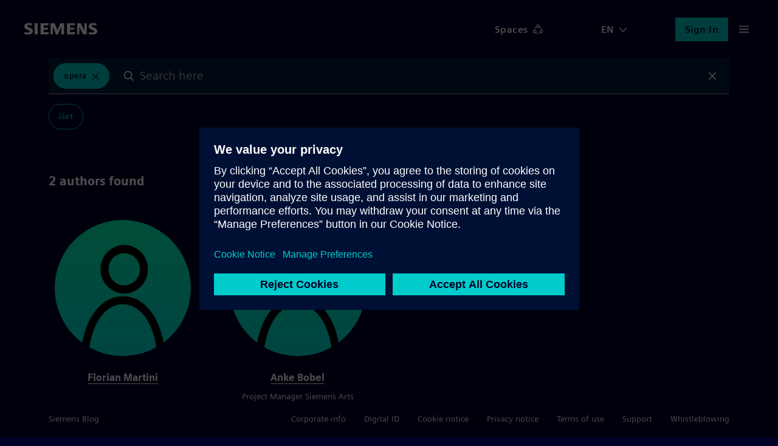

--- FILE ---
content_type: text/html; charset=UTF-8
request_url: https://blog.siemens.com/tag/opera/
body_size: 20276
content:
<!doctype html>
<html
	lang="en-US"	translate="no"
	class="no-js basepage homepage"
	prefix="og: http://ogp.me/ns#"
>


<head>
	<meta charset="UTF-8">
	<meta name="google" content="notranslate">
	<meta name="viewport" content="width=device-width">
	<link rel="profile" href="http://gmpg.org/xfn/11">

	<meta name="viewport" content="width=device-width, initial-scale=1.0, maximum-scale=5.0, minimum-scale=1.0">

	<meta name="facebook-domain-verification" content="jf9q80pucg5j9i8q6bu2tg4u89eiek"/>

	
	<meta name="description" content="Discover digital twin, internet of things, process automation &amp; smart cities content from real experts. Join conversations and connect with our community!"/>
	<meta name="keywords" content="digital twin, internet of things, process automation, smart cities, energy transition"/>

	<link rel="icon" href="https://blog.siemens.com/content/themes/siemens-ingenuity/img/siemens.ico">
	<link rel="icon" href="https://blog.siemens.com/content/themes/siemens-ingenuity/img/siemens.png">
	<link rel="apple-touch-icon" sizes="128x128" href="https://blog.siemens.com/content/themes/siemens-ingenuity/img/siemens-iphone.png">
	<link rel="apple-touch-icon" sizes="152x152" href="https://blog.siemens.com/content/themes/siemens-ingenuity/img/siemens-ipad.png">
	<link rel="apple-touch-icon" sizes="180x180" href="https://blog.siemens.com/content/themes/siemens-ingenuity/img/siemens-iphone-retina.png">
	<link rel="apple-touch-icon" sizes="167x167" href="https://blog.siemens.com/content/themes/siemens-ingenuity/img/siemens-ipad-retina.png">

	<meta name="author" content="Siemens Blog">

	<!-- Twitter -->
	<meta name="twitter:card" content="summary_large_image"/>

	<!-- OG generic meta tags -->
	<meta property="og:url" content=""/>
	<meta property="og:title" content=" | Siemens Blog | Siemens"/>
	<meta property="og:description"
		content="Discover digital twin, internet of things, process automation &amp; smart cities content from real experts. Join conversations and connect with our community!"/>
	<meta property="og:type" content="website"/>

			<meta property="og:image" content="https://blog.siemens.com/content/themes/siemens-ingenuity/assets/src/img/og-image-default.png"/>
		<meta property="twitter:image" content="https://blog.siemens.com/content/themes/siemens-ingenuity/assets/src/img/og-image-default.png"/>

					<meta property="og:image:alt" content="Siemens Siemens Blog Logo"/>
			<meta property="twitter:image:alt" content="Siemens Siemens Blog Logo"/>
		
					<meta property="og:image:width" content="1200"/>
		
					<meta property="og:image:height" content="628"/>
			
			<script>document.documentElement.classList.remove("no-js");</script>
	
	<title>Results tagged with Opera on Siemens Blog</title>
<meta name='robots' content='max-image-preview:large' />
<link rel='dns-prefetch' href='//assets.adobedtm.com' />
<link rel='dns-prefetch' href='//w3.siemens.com' />
<link rel='dns-prefetch' href='//assets.blog.siemens.com' />
<link rel="alternate" type="application/rss+xml" title="Siemens Blog &raquo; Feed" href="https://blog.siemens.com/feed/" />
<link rel="alternate" type="application/rss+xml" title="Siemens Blog &raquo; Comments Feed" href="https://blog.siemens.com/comments/feed/" />
<link rel="alternate" type="application/rss+xml" title="Siemens Blog &raquo; Opera Tag Feed" href="https://blog.siemens.com/tag/opera/feed/" />
<link rel="preload" id="siemens-theme-2020-preload" href="https://blog.siemens.com/content/themes/siemens-ingenuity/assets/build/style.2b388be0d77a9b64d338.css" as="style" />
<style id='elasticpress-related-posts-style-inline-css' type='text/css'>
.editor-styles-wrapper .wp-block-elasticpress-related-posts ul,.wp-block-elasticpress-related-posts ul{list-style-type:none;padding:0}.editor-styles-wrapper .wp-block-elasticpress-related-posts ul li a>div{display:inline}

</style>
<style id='global-styles-inline-css' type='text/css'>
body{--wp--preset--color--black: #000000;--wp--preset--color--cyan-bluish-gray: #abb8c3;--wp--preset--color--white: #ffffff;--wp--preset--color--pale-pink: #f78da7;--wp--preset--color--vivid-red: #cf2e2e;--wp--preset--color--luminous-vivid-orange: #ff6900;--wp--preset--color--luminous-vivid-amber: #fcb900;--wp--preset--color--light-green-cyan: #7bdcb5;--wp--preset--color--vivid-green-cyan: #00d084;--wp--preset--color--pale-cyan-blue: #8ed1fc;--wp--preset--color--vivid-cyan-blue: #0693e3;--wp--preset--color--vivid-purple: #9b51e0;--wp--preset--color--siemens-petrol-blue: #009999;--wp--preset--color--deep-blue: #000028;--wp--preset--color--light-petrol: #00C1B6;--wp--preset--color--light-sand: #F3F3F0;--wp--preset--color--bold-blue: #00E6DC;--wp--preset--color--bold-green: #00FFB9;--wp--preset--color--soft-gray: #ccccd4;--wp--preset--color--dark-purple: #553ba3;--wp--preset--color--dark-sand: #aaaa96;--wp--preset--gradient--vivid-cyan-blue-to-vivid-purple: linear-gradient(135deg,rgba(6,147,227,1) 0%,rgb(155,81,224) 100%);--wp--preset--gradient--light-green-cyan-to-vivid-green-cyan: linear-gradient(135deg,rgb(122,220,180) 0%,rgb(0,208,130) 100%);--wp--preset--gradient--luminous-vivid-amber-to-luminous-vivid-orange: linear-gradient(135deg,rgba(252,185,0,1) 0%,rgba(255,105,0,1) 100%);--wp--preset--gradient--luminous-vivid-orange-to-vivid-red: linear-gradient(135deg,rgba(255,105,0,1) 0%,rgb(207,46,46) 100%);--wp--preset--gradient--very-light-gray-to-cyan-bluish-gray: linear-gradient(135deg,rgb(238,238,238) 0%,rgb(169,184,195) 100%);--wp--preset--gradient--cool-to-warm-spectrum: linear-gradient(135deg,rgb(74,234,220) 0%,rgb(151,120,209) 20%,rgb(207,42,186) 40%,rgb(238,44,130) 60%,rgb(251,105,98) 80%,rgb(254,248,76) 100%);--wp--preset--gradient--blush-light-purple: linear-gradient(135deg,rgb(255,206,236) 0%,rgb(152,150,240) 100%);--wp--preset--gradient--blush-bordeaux: linear-gradient(135deg,rgb(254,205,165) 0%,rgb(254,45,45) 50%,rgb(107,0,62) 100%);--wp--preset--gradient--luminous-dusk: linear-gradient(135deg,rgb(255,203,112) 0%,rgb(199,81,192) 50%,rgb(65,88,208) 100%);--wp--preset--gradient--pale-ocean: linear-gradient(135deg,rgb(255,245,203) 0%,rgb(182,227,212) 50%,rgb(51,167,181) 100%);--wp--preset--gradient--electric-grass: linear-gradient(135deg,rgb(202,248,128) 0%,rgb(113,206,126) 100%);--wp--preset--gradient--midnight: linear-gradient(135deg,rgb(2,3,129) 0%,rgb(40,116,252) 100%);--wp--preset--font-size--small: 13px;--wp--preset--font-size--medium: 20px;--wp--preset--font-size--large: 36px;--wp--preset--font-size--x-large: 42px;--wp--preset--spacing--20: 0.44rem;--wp--preset--spacing--30: 0.67rem;--wp--preset--spacing--40: 1rem;--wp--preset--spacing--50: 1.5rem;--wp--preset--spacing--60: 2.25rem;--wp--preset--spacing--70: 3.38rem;--wp--preset--spacing--80: 5.06rem;--wp--preset--shadow--natural: 6px 6px 9px rgba(0, 0, 0, 0.2);--wp--preset--shadow--deep: 12px 12px 50px rgba(0, 0, 0, 0.4);--wp--preset--shadow--sharp: 6px 6px 0px rgba(0, 0, 0, 0.2);--wp--preset--shadow--outlined: 6px 6px 0px -3px rgba(255, 255, 255, 1), 6px 6px rgba(0, 0, 0, 1);--wp--preset--shadow--crisp: 6px 6px 0px rgba(0, 0, 0, 1);}body { margin: 0;--wp--style--global--content-size: 1120px;--wp--style--global--wide-size: 1120px; }.wp-site-blocks > .alignleft { float: left; margin-right: 2em; }.wp-site-blocks > .alignright { float: right; margin-left: 2em; }.wp-site-blocks > .aligncenter { justify-content: center; margin-left: auto; margin-right: auto; }:where(.is-layout-flex){gap: 0.5em;}:where(.is-layout-grid){gap: 0.5em;}body .is-layout-flow > .alignleft{float: left;margin-inline-start: 0;margin-inline-end: 2em;}body .is-layout-flow > .alignright{float: right;margin-inline-start: 2em;margin-inline-end: 0;}body .is-layout-flow > .aligncenter{margin-left: auto !important;margin-right: auto !important;}body .is-layout-constrained > .alignleft{float: left;margin-inline-start: 0;margin-inline-end: 2em;}body .is-layout-constrained > .alignright{float: right;margin-inline-start: 2em;margin-inline-end: 0;}body .is-layout-constrained > .aligncenter{margin-left: auto !important;margin-right: auto !important;}body .is-layout-constrained > :where(:not(.alignleft):not(.alignright):not(.alignfull)){max-width: var(--wp--style--global--content-size);margin-left: auto !important;margin-right: auto !important;}body .is-layout-constrained > .alignwide{max-width: var(--wp--style--global--wide-size);}body .is-layout-flex{display: flex;}body .is-layout-flex{flex-wrap: wrap;align-items: center;}body .is-layout-flex > *{margin: 0;}body .is-layout-grid{display: grid;}body .is-layout-grid > *{margin: 0;}body{font-family: siemens-sans-roman,arial,sans-serif;padding-top: 0px;padding-right: 0px;padding-bottom: 0px;padding-left: 0px;}a:where(:not(.wp-element-button)){text-decoration: underline;}.wp-element-button, .wp-block-button__link{background-color: #32373c;border-width: 0;color: #fff;font-family: inherit;font-size: inherit;line-height: inherit;padding: calc(0.667em + 2px) calc(1.333em + 2px);text-decoration: none;}.has-black-color{color: var(--wp--preset--color--black) !important;}.has-cyan-bluish-gray-color{color: var(--wp--preset--color--cyan-bluish-gray) !important;}.has-white-color{color: var(--wp--preset--color--white) !important;}.has-pale-pink-color{color: var(--wp--preset--color--pale-pink) !important;}.has-vivid-red-color{color: var(--wp--preset--color--vivid-red) !important;}.has-luminous-vivid-orange-color{color: var(--wp--preset--color--luminous-vivid-orange) !important;}.has-luminous-vivid-amber-color{color: var(--wp--preset--color--luminous-vivid-amber) !important;}.has-light-green-cyan-color{color: var(--wp--preset--color--light-green-cyan) !important;}.has-vivid-green-cyan-color{color: var(--wp--preset--color--vivid-green-cyan) !important;}.has-pale-cyan-blue-color{color: var(--wp--preset--color--pale-cyan-blue) !important;}.has-vivid-cyan-blue-color{color: var(--wp--preset--color--vivid-cyan-blue) !important;}.has-vivid-purple-color{color: var(--wp--preset--color--vivid-purple) !important;}.has-siemens-petrol-blue-color{color: var(--wp--preset--color--siemens-petrol-blue) !important;}.has-deep-blue-color{color: var(--wp--preset--color--deep-blue) !important;}.has-light-petrol-color{color: var(--wp--preset--color--light-petrol) !important;}.has-light-sand-color{color: var(--wp--preset--color--light-sand) !important;}.has-bold-blue-color{color: var(--wp--preset--color--bold-blue) !important;}.has-bold-green-color{color: var(--wp--preset--color--bold-green) !important;}.has-soft-gray-color{color: var(--wp--preset--color--soft-gray) !important;}.has-dark-purple-color{color: var(--wp--preset--color--dark-purple) !important;}.has-dark-sand-color{color: var(--wp--preset--color--dark-sand) !important;}.has-black-background-color{background-color: var(--wp--preset--color--black) !important;}.has-cyan-bluish-gray-background-color{background-color: var(--wp--preset--color--cyan-bluish-gray) !important;}.has-white-background-color{background-color: var(--wp--preset--color--white) !important;}.has-pale-pink-background-color{background-color: var(--wp--preset--color--pale-pink) !important;}.has-vivid-red-background-color{background-color: var(--wp--preset--color--vivid-red) !important;}.has-luminous-vivid-orange-background-color{background-color: var(--wp--preset--color--luminous-vivid-orange) !important;}.has-luminous-vivid-amber-background-color{background-color: var(--wp--preset--color--luminous-vivid-amber) !important;}.has-light-green-cyan-background-color{background-color: var(--wp--preset--color--light-green-cyan) !important;}.has-vivid-green-cyan-background-color{background-color: var(--wp--preset--color--vivid-green-cyan) !important;}.has-pale-cyan-blue-background-color{background-color: var(--wp--preset--color--pale-cyan-blue) !important;}.has-vivid-cyan-blue-background-color{background-color: var(--wp--preset--color--vivid-cyan-blue) !important;}.has-vivid-purple-background-color{background-color: var(--wp--preset--color--vivid-purple) !important;}.has-siemens-petrol-blue-background-color{background-color: var(--wp--preset--color--siemens-petrol-blue) !important;}.has-deep-blue-background-color{background-color: var(--wp--preset--color--deep-blue) !important;}.has-light-petrol-background-color{background-color: var(--wp--preset--color--light-petrol) !important;}.has-light-sand-background-color{background-color: var(--wp--preset--color--light-sand) !important;}.has-bold-blue-background-color{background-color: var(--wp--preset--color--bold-blue) !important;}.has-bold-green-background-color{background-color: var(--wp--preset--color--bold-green) !important;}.has-soft-gray-background-color{background-color: var(--wp--preset--color--soft-gray) !important;}.has-dark-purple-background-color{background-color: var(--wp--preset--color--dark-purple) !important;}.has-dark-sand-background-color{background-color: var(--wp--preset--color--dark-sand) !important;}.has-black-border-color{border-color: var(--wp--preset--color--black) !important;}.has-cyan-bluish-gray-border-color{border-color: var(--wp--preset--color--cyan-bluish-gray) !important;}.has-white-border-color{border-color: var(--wp--preset--color--white) !important;}.has-pale-pink-border-color{border-color: var(--wp--preset--color--pale-pink) !important;}.has-vivid-red-border-color{border-color: var(--wp--preset--color--vivid-red) !important;}.has-luminous-vivid-orange-border-color{border-color: var(--wp--preset--color--luminous-vivid-orange) !important;}.has-luminous-vivid-amber-border-color{border-color: var(--wp--preset--color--luminous-vivid-amber) !important;}.has-light-green-cyan-border-color{border-color: var(--wp--preset--color--light-green-cyan) !important;}.has-vivid-green-cyan-border-color{border-color: var(--wp--preset--color--vivid-green-cyan) !important;}.has-pale-cyan-blue-border-color{border-color: var(--wp--preset--color--pale-cyan-blue) !important;}.has-vivid-cyan-blue-border-color{border-color: var(--wp--preset--color--vivid-cyan-blue) !important;}.has-vivid-purple-border-color{border-color: var(--wp--preset--color--vivid-purple) !important;}.has-siemens-petrol-blue-border-color{border-color: var(--wp--preset--color--siemens-petrol-blue) !important;}.has-deep-blue-border-color{border-color: var(--wp--preset--color--deep-blue) !important;}.has-light-petrol-border-color{border-color: var(--wp--preset--color--light-petrol) !important;}.has-light-sand-border-color{border-color: var(--wp--preset--color--light-sand) !important;}.has-bold-blue-border-color{border-color: var(--wp--preset--color--bold-blue) !important;}.has-bold-green-border-color{border-color: var(--wp--preset--color--bold-green) !important;}.has-soft-gray-border-color{border-color: var(--wp--preset--color--soft-gray) !important;}.has-dark-purple-border-color{border-color: var(--wp--preset--color--dark-purple) !important;}.has-dark-sand-border-color{border-color: var(--wp--preset--color--dark-sand) !important;}.has-vivid-cyan-blue-to-vivid-purple-gradient-background{background: var(--wp--preset--gradient--vivid-cyan-blue-to-vivid-purple) !important;}.has-light-green-cyan-to-vivid-green-cyan-gradient-background{background: var(--wp--preset--gradient--light-green-cyan-to-vivid-green-cyan) !important;}.has-luminous-vivid-amber-to-luminous-vivid-orange-gradient-background{background: var(--wp--preset--gradient--luminous-vivid-amber-to-luminous-vivid-orange) !important;}.has-luminous-vivid-orange-to-vivid-red-gradient-background{background: var(--wp--preset--gradient--luminous-vivid-orange-to-vivid-red) !important;}.has-very-light-gray-to-cyan-bluish-gray-gradient-background{background: var(--wp--preset--gradient--very-light-gray-to-cyan-bluish-gray) !important;}.has-cool-to-warm-spectrum-gradient-background{background: var(--wp--preset--gradient--cool-to-warm-spectrum) !important;}.has-blush-light-purple-gradient-background{background: var(--wp--preset--gradient--blush-light-purple) !important;}.has-blush-bordeaux-gradient-background{background: var(--wp--preset--gradient--blush-bordeaux) !important;}.has-luminous-dusk-gradient-background{background: var(--wp--preset--gradient--luminous-dusk) !important;}.has-pale-ocean-gradient-background{background: var(--wp--preset--gradient--pale-ocean) !important;}.has-electric-grass-gradient-background{background: var(--wp--preset--gradient--electric-grass) !important;}.has-midnight-gradient-background{background: var(--wp--preset--gradient--midnight) !important;}.has-small-font-size{font-size: var(--wp--preset--font-size--small) !important;}.has-medium-font-size{font-size: var(--wp--preset--font-size--medium) !important;}.has-large-font-size{font-size: var(--wp--preset--font-size--large) !important;}.has-x-large-font-size{font-size: var(--wp--preset--font-size--x-large) !important;}
.wp-block-navigation a:where(:not(.wp-element-button)){color: inherit;}
:where(.wp-block-post-template.is-layout-flex){gap: 1.25em;}:where(.wp-block-post-template.is-layout-grid){gap: 1.25em;}
:where(.wp-block-columns.is-layout-flex){gap: 2em;}:where(.wp-block-columns.is-layout-grid){gap: 2em;}
.wp-block-pullquote{font-size: 1.5em;line-height: 1.6;}
.wp-block-heading{font-family: siemens-sans-black,arial,sans-serif;}
.wp-block-post-title{font-family: siemens-sans-black,arial,sans-serif;font-size: 58px;}
</style>
<link rel='stylesheet' id='siemens-theme-2020-css' href='https://blog.siemens.com/content/themes/siemens-ingenuity/assets/build/style.2b388be0d77a9b64d338.css' type='text/css' media='all' />
<link rel='stylesheet' id='elasticpress-comments-css' href='https://blog.siemens.com/content/plugins-mu/vendor/elasticpress/dist/css/comments-styles.css?ver=96b3563542134e5e8a48' type='text/css' media='all' />
<script src="//assets.adobedtm.com/5dfc7d97c6fb/f8fe17b1e1b8/launch-24cc5e466d79.min.js?ver=6.5.5" id="onetrust-scripts-js" async></script>
<link rel="https://api.w.org/" href="https://blog.siemens.com/wp-json/" /><link rel="alternate" type="application/json" href="https://blog.siemens.com/wp-json/wp/v2/tags/20335" /><link rel="EditURI" type="application/rsd+xml" title="RSD" href="https://blog.siemens.com/wordpress/xmlrpc.php?rsd" />
<meta name="generator" content="WordPress 6.5.5" />
<!-- Stream WordPress user activity plugin v3.10.0 -->

            <style type="text/css">
                #wpadminbar .quicklinks #wp-admin-bar-abus_switch_to_user ul li .ab-item {
                    height: auto;
                }
                #abus_search_text {
                    width: 280px;
                    margin: 0;
                    padding: 0 8px;
                    line-height: 2;
                    min-height: 30px;
                    box-shadow: 0 0 0 transparent;
                    border-radius: 4px;
                    border: 1px solid #7e8993;
                    background-color: #ffffff;
                    color: #32373c;
                    font-size: 14px;
                    box-sizing: border-box;
                    vertical-align: top;
                }
                #abus_search_text:focus {
                    border-color: #007cba;
                    box-shadow: 0 0 0 1px #007cba;
                    outline: 2px solid transparent;
                }
                #abus_search_submit {
                    font-size: 13px;
                    padding: 0 10px;
                    min-height: 30px;
                    border-width: 1px;
                    border-radius: 3px;
                    color: #0071a1;
                    border-color: #0071a1;
                    background-color: #f3f5f6;
                    line-height: 2;
                    box-sizing: border-box;
                    vertical-align: top;
                 }
                 #abus_search_submit:hover {
                    background: #f1f1f1;
                    border-color: #016087;
                    color: #016087;
                 }
            </style>
        	<script>
		var siemensConfig={"user_current":0,"user_delete_profile_nonce":"52c5a28aa8","user_delete_profile_url":"https:\/\/blog.siemens.com\/wordpress\/wp-admin\/admin-ajax.php?action=delete_user_profile","post_delete_nonce":"ff6c47ef9f","post_delete_url":"https:\/\/blog.siemens.com\/wordpress\/wp-admin\/admin-ajax.php?action=delete_post_from_user","home_url":"https:\/\/blog.siemens.com","login_url":"https:\/\/blog.siemens.com\/wordpress\/wp-login.php","logout_url":"https:\/\/blog.siemens.com\/wordpress\/wp-login.php?action=logout&_wpnonce=d15a3cf963","endpoint_logout":"https:\/\/login.siemens.com\/v2\/logout?returnTo=https%3A%2F%2Fsiemens-cc.eu.auth0.com%2Fv2%2Flogout%3Fclient_id%3DXmuWTCs8Kzir0n860406rHZVbjrdB8Z2%26returnTo%3Dhttps%3A%2F%2Fblog.siemens.com%2F%3Fforce_logout%3D1","logout_uri":"https:\/\/login.siemens.com\/v2\/logout?returnTo=https%3A%2F%2Fsiemens-cc.eu.auth0.com%2Fv2%2Flogout%3Fclient_id%3DXmuWTCs8Kzir0n860406rHZVbjrdB8Z2%26returnTo%3Dhttps%3A%2F%2Fblog.siemens.com%2F%3Fforce_logout%3D1","posts":3012,"posts_content":[]};
	</script>
	</head>

<body class="logged-out">
	<a href="#content-wrapper" class="skip-link screen-reader-text">Skip to the content</a>
			<header id="page-header"></header>
	
<main id="content-wrapper">
	<noscript>
		Please enable Javascript to use this website.	</noscript>
</main>


	<footer id="page-footer" class=""></footer>


<script src="https://blog.siemens.com/wordpress/wp-includes/js/dist/vendor/lodash.min.js?ver=4.17.21" id="lodash-js"></script>
<script id="lodash-js-after">
window.lodash = _.noConflict();
</script>
<script src="https://blog.siemens.com/wordpress/wp-includes/js/dist/vendor/wp-polyfill-inert.min.js?ver=3.1.2" id="wp-polyfill-inert-js"></script>
<script src="https://blog.siemens.com/wordpress/wp-includes/js/dist/vendor/regenerator-runtime.min.js?ver=0.14.0" id="regenerator-runtime-js"></script>
<script src="https://blog.siemens.com/wordpress/wp-includes/js/dist/vendor/wp-polyfill.min.js?ver=3.15.0" id="wp-polyfill-js"></script>
<script src="https://blog.siemens.com/wordpress/wp-includes/js/dist/vendor/react.min.js?ver=18.2.0" id="react-js"></script>
<script src="https://blog.siemens.com/wordpress/wp-includes/js/dist/vendor/react-dom.min.js?ver=18.2.0" id="react-dom-js"></script>
<script src="https://blog.siemens.com/wordpress/wp-includes/js/dist/escape-html.min.js?ver=6561a406d2d232a6fbd2" id="wp-escape-html-js"></script>
<script src="https://blog.siemens.com/wordpress/wp-includes/js/dist/element.min.js?ver=cb762d190aebbec25b27" id="wp-element-js"></script>
<script src="https://blog.siemens.com/wordpress/wp-includes/js/dist/hooks.min.js?ver=2810c76e705dd1a53b18" id="wp-hooks-js"></script>
<script src="https://blog.siemens.com/wordpress/wp-includes/js/dist/i18n.min.js?ver=5e580eb46a90c2b997e6" id="wp-i18n-js"></script>
<script id="wp-i18n-js-after">
wp.i18n.setLocaleData( { 'text direction\u0004ltr': [ 'ltr' ] } );
</script>
<script src="https://blog.siemens.com/wordpress/wp-includes/js/dist/url.min.js?ver=421139b01f33e5b327d8" id="wp-url-js"></script>
<script src="https://blog.siemens.com/wordpress/wp-includes/js/dist/api-fetch.min.js?ver=4c185334c5ec26e149cc" id="wp-api-fetch-js"></script>
<script id="wp-api-fetch-js-after">
wp.apiFetch.use( wp.apiFetch.createRootURLMiddleware( "https://blog.siemens.com/wp-json/" ) );
wp.apiFetch.nonceMiddleware = wp.apiFetch.createNonceMiddleware( "6e8ded5484" );
wp.apiFetch.use( wp.apiFetch.nonceMiddleware );
wp.apiFetch.use( wp.apiFetch.mediaUploadMiddleware );
wp.apiFetch.nonceEndpoint = "https://blog.siemens.com/wordpress/wp-admin/admin-ajax.php?action=rest-nonce";
</script>
<script src="https://blog.siemens.com/wordpress/wp-includes/js/dist/html-entities.min.js?ver=2cd3358363e0675638fb" id="wp-html-entities-js"></script>
<script id="siemens-app-js-before">
var SIEMENS_PRELOADED_STATE = {"query":{"currentEventID":null,"expandedPostId":null,"expandedPostLocale":null,"isLoading":0,"isLoadingMore":false,"queryArgs":{"search":"","author":0,"terms":[20335],"page":1,"per_page":10,"postType":"post","audiences":[]},"results":{"total":2,"totalPages":1,"items":[42383,37283],"facets":{"content_type":[2330],"authorship":[4551,9041],"event_category":[],"category":[2328],"space":[],"post_tag":[175]}},"queries":{"":[]}},"audiences":[],"posts":{"42383":{"id":42383,"date":"2022-08-11T13:51:50","date_gmt":"2022-08-11T11:51:50","guid":{"rendered":""},"modified":"2023-08-17T12:47:52","modified_gmt":"2023-08-17T10:47:52","slug":"world-premiere-of-namibias-first-opera","status":"publish","type":"post","link":"https:\/\/blog.siemens.com\/2022\/08\/world-premiere-of-namibias-first-opera\/","title":{"rendered":"World Premiere of Namibia&#8217;s first Opera"},"content":{"rendered":"\n<p class=\"has-large-font\">On September 9, 2022, a group of artists from Namibia, Germany and South Africa will perform the country&#8217;s first opera in Windhoek, Namibia. The piece &#8220;Chief <mark>Hijangua<\/mark>&#8221; will celebrate a bilingual premiere at the National Theatre of Namibia &#8211; in <mark>Otjiherero<\/mark>, one of the national languages, as well as in German.<\/p>\n\n\n\n<h2 class=\"wp-block-heading\"><\/h2>\n\n\n\n<figure class=\"wp-block-image size-large\"><img fetchpriority=\"high\" decoding=\"async\" width=\"1024\" height=\"683\" src=\"https:\/\/assets.ingenuity.siemens.com\/uploads\/2022\/08\/IMG_0263-3-1024x683.jpg\" alt=\"\" class=\"wp-image-42396\" srcset=\"https:\/\/assets.blog.siemens.com\/uploads\/2022\/08\/IMG_0263-3-scaled.jpg?resize=1024%2C683 1024w, https:\/\/assets.blog.siemens.com\/uploads\/2022\/08\/IMG_0263-3-scaled.jpg?resize=300%2C200 300w, https:\/\/assets.blog.siemens.com\/uploads\/2022\/08\/IMG_0263-3-scaled.jpg?resize=768%2C512 768w, https:\/\/assets.blog.siemens.com\/uploads\/2022\/08\/IMG_0263-3-scaled.jpg?resize=1536%2C1024 1536w, https:\/\/assets.blog.siemens.com\/uploads\/2022\/08\/IMG_0263-3-scaled.jpg?resize=2048%2C1365 2048w\" sizes=\"100vw\" \/><figcaption>Persons in pictures: Henrike Henoch (Matijua), Sakiwe Mksoana (Chief Hijangua), Natasha Ndjiharine (Maria)<\/figcaption><\/figure>\n\n\n\n<p>The opera was developed by a transnational team of artists around the Namibian composer and singer Eslon Hindundu as well as the German director Kim Mira Meyer and the German author Nikolaus Frei.<\/p>\n\n\n\n<p>In the play &#8220;Chief Hijangua&#8221;, the Namibian chief&#8217;s son Hijangua, unhappily in love, has to leave his homeland. On his wanderings, he meets a group of German missionaries who initially take him in. When the young man returns to his village, the story takes a tragic course. <\/p>\n\n\n\n<p>The artistic team was inspired by Namibia&#8217;s colonial history and traditional folk tales of the country. Following the world premiere in Windhoek, a performance is also planned in Munich, Germany in 2023.<\/p>\n\n\n\n<p><\/p>\n\n\n\n<figure class=\"wp-block-image size-large\"><img decoding=\"async\" width=\"724\" height=\"1024\" src=\"https:\/\/assets.ingenuity.siemens.com\/uploads\/2022\/08\/Poster-Chief-Hijangua-724x1024.jpg\" alt=\"\" class=\"wp-image-42387\" srcset=\"https:\/\/assets.blog.siemens.com\/uploads\/2022\/08\/Poster-Chief-Hijangua-scaled.jpg?resize=724%2C1024 724w, https:\/\/assets.blog.siemens.com\/uploads\/2022\/08\/Poster-Chief-Hijangua-scaled.jpg?resize=212%2C300 212w, https:\/\/assets.blog.siemens.com\/uploads\/2022\/08\/Poster-Chief-Hijangua-scaled.jpg?resize=768%2C1086 768w, https:\/\/assets.blog.siemens.com\/uploads\/2022\/08\/Poster-Chief-Hijangua-scaled.jpg?resize=1086%2C1536 1086w, https:\/\/assets.blog.siemens.com\/uploads\/2022\/08\/Poster-Chief-Hijangua-scaled.jpg?resize=1448%2C2048 1448w, https:\/\/assets.blog.siemens.com\/uploads\/2022\/08\/Poster-Chief-Hijangua-scaled.jpg?w=1810 1810w\" sizes=\"(max-width: 724px) 100vw, 724px\" \/><\/figure>\n\n\n\n<p>Tickets can be booked via <a href=\"http:\/\/www.webtickets.com.na\">www.webtickets.com.na<\/a><\/p>\n","protected":false},"excerpt":{"rendered":"<p>On September 9, 2022, a group of artists from Namibia, Germany and South Africa will perform the country&#8217;s first opera in Windhoek, Namibia. The piece &#8220;Chief Hijangua&#8221; will celebrate a bilingual premiere at the National Theatre of Namibia &#8211; in Otjiherero, one of the national languages, as well as in German. The opera was developed [&hellip;]<\/p>\n","protected":false},"author":9041,"featured_media":42397,"comment_status":"open","ping_status":"closed","sticky":false,"template":"","format":"standard","meta":{"podcast_url":"","podcast_explicit":"","podcast_captioned":false,"podcast_duration":"","podcast_filesize":0,"podcast_mime":"","ama_image":0,"ama_title":"","ama_caption":"","interview_subject_name":"","interview_subject_initials":"","listicle_type":"","webinar_start_datetime":"","webinar_end_datetime":"","webinar_hostname":"","webinar_speakers":[],"ep_exclude_from_search":false,"assignees":[],"rivet_job_ids":"{\"jobs\/nlu\/keywords\":\"ef070e1c-2638-4478-bce3-fbf8cac3a37a\",\"jobs\/nlu\/keywords\/c03fb6ef-e73c-4b20-bd05-537acf23d889\":\"c03fb6ef-e73c-4b20-bd05-537acf23d889\",\"jobs\/nlu\/keywords\/ef070e1c-2638-4478-bce3-fbf8cac3a37a\":\"ef070e1c-2638-4478-bce3-fbf8cac3a37a\",\"jobs\/keywords\/seo\":\"c61c7984-2a274799-8ead33a9-2eb58a5e\",\"jobs\/keywords\/seo\/c61c7984-2a274799-8ead33a9-2eb58a5e\":\"c61c7984-2a274799-8ead33a9-2eb58a5e\",\"jobs\/nlg\/headlines\":\"dd579989-e125-4b19-8b5c-7f0060871e8a\",\"jobs\/keywords\/related\":\"550367f8-a55d4050-8edcba67-0fb4028b\",\"jobs\/nlg\/headlines\/dd579989-e125-4b19-8b5c-7f0060871e8a\":\"dd579989-e125-4b19-8b5c-7f0060871e8a\",\"jobs\/keywords\/related\/550367f8-a55d4050-8edcba67-0fb4028b\":\"550367f8-a55d4050-8edcba67-0fb4028b\"}","rivet_text_id":"dc597ae4-cb2e4cce-a631d34e-18541f34","audiences":[],"footnotes":"","sprinklr_campaign":{"id":"120_14236","name":"Opera Namibia"}},"categories":[2328],"tags":[269,20327,21969,20335,14755,473],"event-categories":[],"podcasting_podcasts":[],"primary_language":[19051],"content_types":[2330],"spaces":[],"primary_language_code":"en_US","event_url":null,"authorship":[9041,4551],"likes":2,"my_reaction":"like","celebrate":0,"support":0,"insightful":0,"followers":[{"ID":20421,"display_name":"Silvia Monza","link":"https:\/\/blog.siemens.com\/author\/silvia-monza\/","avatar_url":{"24":"https:\/\/blog.siemens.com\/content\/themes\/siemens-ingenuity\/assets\/src\/img\/profile.png","48":"https:\/\/blog.siemens.com\/content\/themes\/siemens-ingenuity\/assets\/src\/img\/profile.png","96":"https:\/\/blog.siemens.com\/content\/themes\/siemens-ingenuity\/assets\/src\/img\/profile.png"}}],"translations":{"en_US":{"title":"World Premiere of Namibia&#8217;s first Opera","content":"\n<p class=\"has-large-font\">On September 9, 2022, a group of artists from Namibia, Germany and South Africa will perform the country&#8217;s first opera in Windhoek, Namibia. The piece &#8220;Chief <mark>Hijangua<\/mark>&#8221; will celebrate a bilingual premiere at the National Theatre of Namibia &#8211; in <mark>Otjiherero<\/mark>, one of the national languages, as well as in German.<\/p>\n\n\n\n<h2 class=\"wp-block-heading\"><\/h2>\n\n\n\n<figure class=\"wp-block-image size-large\"><img decoding=\"async\" width=\"1024\" height=\"683\" src=\"https:\/\/assets.ingenuity.siemens.com\/uploads\/2022\/08\/IMG_0263-3-1024x683.jpg\" alt=\"\" class=\"wp-image-42396\" srcset=\"https:\/\/assets.blog.siemens.com\/uploads\/2022\/08\/IMG_0263-3-scaled.jpg?resize=1024%2C683 1024w, https:\/\/assets.blog.siemens.com\/uploads\/2022\/08\/IMG_0263-3-scaled.jpg?resize=300%2C200 300w, https:\/\/assets.blog.siemens.com\/uploads\/2022\/08\/IMG_0263-3-scaled.jpg?resize=768%2C512 768w, https:\/\/assets.blog.siemens.com\/uploads\/2022\/08\/IMG_0263-3-scaled.jpg?resize=1536%2C1024 1536w, https:\/\/assets.blog.siemens.com\/uploads\/2022\/08\/IMG_0263-3-scaled.jpg?resize=2048%2C1365 2048w\" sizes=\"100vw\" \/><figcaption>Persons in pictures: Henrike Henoch (Matijua), Sakiwe Mksoana (Chief Hijangua), Natasha Ndjiharine (Maria)<\/figcaption><\/figure>\n\n\n\n<p>The opera was developed by a transnational team of artists around the Namibian composer and singer Eslon Hindundu as well as the German director Kim Mira Meyer and the German author Nikolaus Frei.<\/p>\n\n\n\n<p>In the play &#8220;Chief Hijangua&#8221;, the Namibian chief&#8217;s son Hijangua, unhappily in love, has to leave his homeland. On his wanderings, he meets a group of German missionaries who initially take him in. When the young man returns to his village, the story takes a tragic course. <\/p>\n\n\n\n<p>The artistic team was inspired by Namibia&#8217;s colonial history and traditional folk tales of the country. Following the world premiere in Windhoek, a performance is also planned in Munich, Germany in 2023.<\/p>\n\n\n\n<p><\/p>\n\n\n\n<figure class=\"wp-block-image size-large\"><img decoding=\"async\" width=\"724\" height=\"1024\" src=\"https:\/\/assets.ingenuity.siemens.com\/uploads\/2022\/08\/Poster-Chief-Hijangua-724x1024.jpg\" alt=\"\" class=\"wp-image-42387\" srcset=\"https:\/\/assets.blog.siemens.com\/uploads\/2022\/08\/Poster-Chief-Hijangua-scaled.jpg?resize=724%2C1024 724w, https:\/\/assets.blog.siemens.com\/uploads\/2022\/08\/Poster-Chief-Hijangua-scaled.jpg?resize=212%2C300 212w, https:\/\/assets.blog.siemens.com\/uploads\/2022\/08\/Poster-Chief-Hijangua-scaled.jpg?resize=768%2C1086 768w, https:\/\/assets.blog.siemens.com\/uploads\/2022\/08\/Poster-Chief-Hijangua-scaled.jpg?resize=1086%2C1536 1086w, https:\/\/assets.blog.siemens.com\/uploads\/2022\/08\/Poster-Chief-Hijangua-scaled.jpg?resize=1448%2C2048 1448w, https:\/\/assets.blog.siemens.com\/uploads\/2022\/08\/Poster-Chief-Hijangua-scaled.jpg?w=1810 1810w\" sizes=\"(max-width: 724px) 100vw, 724px\" \/><\/figure>\n\n\n\n<p>Tickets can be booked via <a href=\"http:\/\/www.webtickets.com.na\">www.webtickets.com.na<\/a><\/p>\n","permalink":"https:\/\/blog.siemens.com\/2022\/08\/world-premiere-of-namibias-first-opera\/","locale":"en_US","id":42383,"slug":"world-premiere-of-namibias-first-opera"}},"content_type":"article","comment_count":0,"share_urls":{"facebook":"http:\/\/www.facebook.com\/sharer.php?u=https%3A%2F%2Fblog.siemens.com%2F2022%2F08%2Fworld-premiere-of-namibias-first-opera%2F","twitter":"https:\/\/x.com\/intent\/post?url=https%3A%2F%2Fblog.siemens.com%2F2022%2F08%2Fworld-premiere-of-namibias-first-opera%2F&text=World%20Premiere%20of%20Namibia%E2%80%99s%20first%20Opera","linkedin":"https:\/\/www.linkedin.com\/shareArticle?mini=true&url=https%3A%2F%2Fblog.siemens.com%2F2022%2F08%2Fworld-premiere-of-namibias-first-opera%2F&title=World%20Premiere%20of%20Namibia%E2%80%99s%20first%20Opera"}},"37283":{"id":37283,"date":"2022-01-31T10:40:05","date_gmt":"2022-01-31T09:40:05","guid":{"rendered":""},"modified":"2023-08-17T12:52:05","modified_gmt":"2023-08-17T10:52:05","slug":"lets-do-it-lets-do-the-first-opera-of-namibia","status":"publish","type":"post","link":"https:\/\/blog.siemens.com\/2022\/01\/lets-do-it-lets-do-the-first-opera-of-namibia\/","title":{"rendered":"\u201cLet\u2019s do it, let\u2019s do the first Opera of Namibia\u201d"},"content":{"rendered":"\n<p class=\"has-large-font\">With a lot of verve and passion artists from Namibia, Germany and South Africa create the first Namibian opera. I had the chance to meet this young an unconventional team.<\/p>\n\n\n\n<h2 class=\"wp-block-heading\">Chief Hijangua \u2013 First Opera of Namibia<\/h2>\n\n\n\n<p><em>\u201cThe opera is taking two elements together (\u2026)&nbsp; The classical elements and also the African elements. Whether it\u2019s a person that loves classical music, whether it\u2019s a person that loves pop music, whether it\u2019s a person that loves jazz music, they will love it because you get all these elements all in one\u201d<\/em>, says the composer Eslon Hindundu about the first opera of Namibia \u201cChief Hijangua\u201d.<\/p>\n\n\n\n<figure class=\"wp-block-image size-large\"><img decoding=\"async\" width=\"1024\" height=\"576\" src=\"https:\/\/assets.ingenuity.siemens.com\/uploads\/2022\/01\/Kim-und-Eslon-BEST-1024x576.jpg\" alt=\"\" class=\"wp-image-37289\" srcset=\"https:\/\/assets.blog.siemens.com\/uploads\/2022\/01\/Kim-und-Eslon-BEST-scaled.jpg?resize=1024%2C576 1024w, https:\/\/assets.blog.siemens.com\/uploads\/2022\/01\/Kim-und-Eslon-BEST-scaled.jpg?resize=300%2C169 300w, https:\/\/assets.blog.siemens.com\/uploads\/2022\/01\/Kim-und-Eslon-BEST-scaled.jpg?resize=768%2C432 768w, https:\/\/assets.blog.siemens.com\/uploads\/2022\/01\/Kim-und-Eslon-BEST-scaled.jpg?resize=1536%2C864 1536w, https:\/\/assets.blog.siemens.com\/uploads\/2022\/01\/Kim-und-Eslon-BEST-scaled.jpg?resize=2048%2C1152 2048w, https:\/\/assets.blog.siemens.com\/uploads\/2022\/01\/Kim-und-Eslon-BEST-scaled.jpg?resize=800%2C450 800w, https:\/\/assets.blog.siemens.com\/uploads\/2022\/01\/Kim-und-Eslon-BEST-scaled.jpg?resize=286%2C161 286w, https:\/\/assets.blog.siemens.com\/uploads\/2022\/01\/Kim-und-Eslon-BEST-scaled.jpg?resize=719%2C404 719w\" sizes=\"100vw\" \/><figcaption>Kim Mira Meyer &amp; Eslon Hindundu<\/figcaption><\/figure>\n\n\n\n<p>Eslon Hindundu and German director Kim Mira Meyer develop the Namibian-German opera project together in Windhoek and Munich. German author Nikolaus Frei wrote the libretto for the opera. The world premiere is planned for September 2022 in Windhoek at the National Theatre of Namibia. The opera will be performed bilingually in Otjiherero and in German.<\/p>\n\n\n\n<p>In the story, a young lovesick Namibian prince, who has left his home, meets a group of German missionaries who initially take him in. When the young man returns to his family, the story takes a dramatic turn.<\/p>\n\n\n\n<figure class=\"wp-block-embed is-type-video is-provider-youtube wp-block-embed-youtube\"><div class=\"wp-block-embed__wrapper\">\n<iframe title=\"Chief Hijangua \u2013 Opera Namibia in progress\" width=\"720\" height=\"405\" src=\"https:\/\/www.youtube.com\/embed\/0FwdzISHaOw?feature=oembed\" frameborder=\"0\" allow=\"accelerometer; autoplay; clipboard-write; encrypted-media; gyroscope; picture-in-picture; web-share\" referrerpolicy=\"strict-origin-when-cross-origin\" allowfullscreen><\/iframe>\n<\/div><\/figure>\n\n\n\n<p>The Siemens Arts Program has become a partner of this project because we are deeply impressed by the approach of this young, diverse team, which wants to create unconventional new cultural structures and strengthen the intercultural dialogue of both countries.\u00a0<\/p>\n\n\n\n<figure class=\"wp-block-image size-large\"><img decoding=\"async\" width=\"1024\" height=\"683\" src=\"https:\/\/assets.ingenuity.siemens.com\/uploads\/2022\/01\/GroupPicture_FAVorit-1024x683.jpg\" alt=\"\" class=\"wp-image-37287\" srcset=\"https:\/\/assets.blog.siemens.com\/uploads\/2022\/01\/GroupPicture_FAVorit-scaled.jpg?resize=1024%2C683 1024w, https:\/\/assets.blog.siemens.com\/uploads\/2022\/01\/GroupPicture_FAVorit-scaled.jpg?resize=300%2C200 300w, https:\/\/assets.blog.siemens.com\/uploads\/2022\/01\/GroupPicture_FAVorit-scaled.jpg?resize=768%2C512 768w, https:\/\/assets.blog.siemens.com\/uploads\/2022\/01\/GroupPicture_FAVorit-scaled.jpg?resize=1536%2C1024 1536w, https:\/\/assets.blog.siemens.com\/uploads\/2022\/01\/GroupPicture_FAVorit-scaled.jpg?resize=2048%2C1365 2048w\" sizes=\"100vw\" \/><figcaption>The team during the concept phase in Munich in December 2021<\/figcaption><\/figure>\n\n\n\n\n","protected":false},"excerpt":{"rendered":"<p>With a lot of verve and passion artists from Namibia, Germany and South Africa create the first Namibian opera. I had the chance to meet this young an unconventional team. Chief Hijangua \u2013 First Opera of Namibia \u201cThe opera is taking two elements together (\u2026)&nbsp; The classical elements and also the African elements. Whether it\u2019s [&hellip;]<\/p>\n","protected":false},"author":9041,"featured_media":37292,"comment_status":"open","ping_status":"closed","sticky":false,"template":"","format":"standard","meta":{"podcast_url":"","podcast_explicit":"","podcast_captioned":false,"podcast_duration":"","podcast_filesize":0,"podcast_mime":"","ama_image":0,"ama_title":"","ama_caption":"","interview_subject_name":"","interview_subject_initials":"","listicle_type":"","webinar_start_datetime":"","webinar_end_datetime":"","webinar_hostname":"","webinar_speakers":[],"ep_exclude_from_search":false,"assignees":[],"rivet_job_ids":"{\"jobs\/nlu\/keywords\":\"d586312c-324f-4b40-b273-85fba2a59a87\",\"jobs\/nlu\/keywords\/95ca7a07-5485-4749-b739-0f030b053513\":\"95ca7a07-5485-4749-b739-0f030b053513\",\"jobs\/keywords\/seo\":\"0f0666a1-c0d04544-afde204f-bf39bc9a\",\"jobs\/keywords\/seo\/0f0666a1-c0d04544-afde204f-bf39bc9a\":\"0f0666a1-c0d04544-afde204f-bf39bc9a\",\"jobs\/keywords\/related\":\"e224769d-adae46ec-a373b3ea-ca8dff63\",\"jobs\/nlg\/headlines\":\"adb38e2a-c21c-405c-8399-9656e398300a\",\"jobs\/keywords\/related\/e224769d-adae46ec-a373b3ea-ca8dff63\":\"e224769d-adae46ec-a373b3ea-ca8dff63\",\"jobs\/nlg\/headlines\/adb38e2a-c21c-405c-8399-9656e398300a\":\"adb38e2a-c21c-405c-8399-9656e398300a\",\"jobs\/nlu\/keywords\/d586312c-324f-4b40-b273-85fba2a59a87\":\"d586312c-324f-4b40-b273-85fba2a59a87\"}","rivet_text_id":"d5978e75-68cb41a3-98f681dd-36126253","audiences":[],"footnotes":"","sprinklr_campaign":[]},"categories":[2328],"tags":[175,18363,17192,20327,20335,20339,14167,20329,20337,20333],"event-categories":[],"podcasting_podcasts":[],"primary_language":[19051],"content_types":[2330],"spaces":[],"primary_language_code":"en_US","event_url":null,"authorship":[9041],"likes":7,"my_reaction":"like","celebrate":0,"support":0,"insightful":0,"followers":[{"ID":20421,"display_name":"Silvia Monza","link":"https:\/\/blog.siemens.com\/author\/silvia-monza\/","avatar_url":{"24":"https:\/\/blog.siemens.com\/content\/themes\/siemens-ingenuity\/assets\/src\/img\/profile.png","48":"https:\/\/blog.siemens.com\/content\/themes\/siemens-ingenuity\/assets\/src\/img\/profile.png","96":"https:\/\/blog.siemens.com\/content\/themes\/siemens-ingenuity\/assets\/src\/img\/profile.png"}}],"translations":{"en_US":{"title":"\u201cLet\u2019s do it, let\u2019s do the first Opera of Namibia\u201d","content":"\n<p class=\"has-large-font\">With a lot of verve and passion artists from Namibia, Germany and South Africa create the first Namibian opera. I had the chance to meet this young an unconventional team.<\/p>\n\n\n\n<h2 class=\"wp-block-heading\">Chief Hijangua \u2013 First Opera of Namibia<\/h2>\n\n\n\n<p><em>\u201cThe opera is taking two elements together (\u2026)&nbsp; The classical elements and also the African elements. Whether it\u2019s a person that loves classical music, whether it\u2019s a person that loves pop music, whether it\u2019s a person that loves jazz music, they will love it because you get all these elements all in one\u201d<\/em>, says the composer Eslon Hindundu about the first opera of Namibia \u201cChief Hijangua\u201d.<\/p>\n\n\n\n<figure class=\"wp-block-image size-large\"><img decoding=\"async\" width=\"1024\" height=\"576\" src=\"https:\/\/assets.ingenuity.siemens.com\/uploads\/2022\/01\/Kim-und-Eslon-BEST-1024x576.jpg\" alt=\"\" class=\"wp-image-37289\" srcset=\"https:\/\/assets.blog.siemens.com\/uploads\/2022\/01\/Kim-und-Eslon-BEST-scaled.jpg?resize=1024%2C576 1024w, https:\/\/assets.blog.siemens.com\/uploads\/2022\/01\/Kim-und-Eslon-BEST-scaled.jpg?resize=300%2C169 300w, https:\/\/assets.blog.siemens.com\/uploads\/2022\/01\/Kim-und-Eslon-BEST-scaled.jpg?resize=768%2C432 768w, https:\/\/assets.blog.siemens.com\/uploads\/2022\/01\/Kim-und-Eslon-BEST-scaled.jpg?resize=1536%2C864 1536w, https:\/\/assets.blog.siemens.com\/uploads\/2022\/01\/Kim-und-Eslon-BEST-scaled.jpg?resize=2048%2C1152 2048w, https:\/\/assets.blog.siemens.com\/uploads\/2022\/01\/Kim-und-Eslon-BEST-scaled.jpg?resize=800%2C450 800w, https:\/\/assets.blog.siemens.com\/uploads\/2022\/01\/Kim-und-Eslon-BEST-scaled.jpg?resize=286%2C161 286w, https:\/\/assets.blog.siemens.com\/uploads\/2022\/01\/Kim-und-Eslon-BEST-scaled.jpg?resize=719%2C404 719w\" sizes=\"100vw\" \/><figcaption>Kim Mira Meyer &amp; Eslon Hindundu<\/figcaption><\/figure>\n\n\n\n<p>Eslon Hindundu and German director Kim Mira Meyer develop the Namibian-German opera project together in Windhoek and Munich. German author Nikolaus Frei wrote the libretto for the opera. The world premiere is planned for September 2022 in Windhoek at the National Theatre of Namibia. The opera will be performed bilingually in Otjiherero and in German.<\/p>\n\n\n\n<p>In the story, a young lovesick Namibian prince, who has left his home, meets a group of German missionaries who initially take him in. When the young man returns to his family, the story takes a dramatic turn.<\/p>\n\n\n\n<figure class=\"wp-block-embed is-type-video is-provider-youtube wp-block-embed-youtube\"><div class=\"wp-block-embed__wrapper\">\n<iframe title=\"Chief Hijangua \u2013 Opera Namibia in progress\" width=\"720\" height=\"405\" src=\"https:\/\/www.youtube.com\/embed\/0FwdzISHaOw?feature=oembed\" frameborder=\"0\" allow=\"accelerometer; autoplay; clipboard-write; encrypted-media; gyroscope; picture-in-picture; web-share\" referrerpolicy=\"strict-origin-when-cross-origin\" allowfullscreen><\/iframe>\n<\/div><\/figure>\n\n\n\n<p>The Siemens Arts Program has become a partner of this project because we are deeply impressed by the approach of this young, diverse team, which wants to create unconventional new cultural structures and strengthen the intercultural dialogue of both countries.\u00a0<\/p>\n\n\n\n<figure class=\"wp-block-image size-large\"><img decoding=\"async\" width=\"1024\" height=\"683\" src=\"https:\/\/assets.ingenuity.siemens.com\/uploads\/2022\/01\/GroupPicture_FAVorit-1024x683.jpg\" alt=\"\" class=\"wp-image-37287\" srcset=\"https:\/\/assets.blog.siemens.com\/uploads\/2022\/01\/GroupPicture_FAVorit-scaled.jpg?resize=1024%2C683 1024w, https:\/\/assets.blog.siemens.com\/uploads\/2022\/01\/GroupPicture_FAVorit-scaled.jpg?resize=300%2C200 300w, https:\/\/assets.blog.siemens.com\/uploads\/2022\/01\/GroupPicture_FAVorit-scaled.jpg?resize=768%2C512 768w, https:\/\/assets.blog.siemens.com\/uploads\/2022\/01\/GroupPicture_FAVorit-scaled.jpg?resize=1536%2C1024 1536w, https:\/\/assets.blog.siemens.com\/uploads\/2022\/01\/GroupPicture_FAVorit-scaled.jpg?resize=2048%2C1365 2048w\" sizes=\"100vw\" \/><figcaption>The team during the concept phase in Munich in December 2021<\/figcaption><\/figure>\n\n\n\n\n","permalink":"https:\/\/blog.siemens.com\/2022\/01\/lets-do-it-lets-do-the-first-opera-of-namibia\/","locale":"en_US","id":37283,"slug":"lets-do-it-lets-do-the-first-opera-of-namibia"}},"content_type":"article","comment_count":0,"share_urls":{"facebook":"http:\/\/www.facebook.com\/sharer.php?u=https%3A%2F%2Fblog.siemens.com%2F2022%2F01%2Flets-do-it-lets-do-the-first-opera-of-namibia%2F","twitter":"https:\/\/x.com\/intent\/post?url=https%3A%2F%2Fblog.siemens.com%2F2022%2F01%2Flets-do-it-lets-do-the-first-opera-of-namibia%2F&text=%E2%80%9CLet%E2%80%99s%20do%20it%2C%20let%E2%80%99s%20do%20the%20first%20Opera%20of%20Namibia%E2%80%9D","linkedin":"https:\/\/www.linkedin.com\/shareArticle?mini=true&url=https%3A%2F%2Fblog.siemens.com%2F2022%2F01%2Flets-do-it-lets-do-the-first-opera-of-namibia%2F&title=%E2%80%9CLet%E2%80%99s%20do%20it%2C%20let%E2%80%99s%20do%20the%20first%20Opera%20of%20Namibia%E2%80%9D"}}},"users":{"9041":{"id":9041,"name":"Anke Bobel","url":"","description":"","link":"https:\/\/blog.siemens.com\/author\/anke-bobel\/","slug":"anke-bobel","avatar_urls":{"24":"https:\/\/blog.siemens.com\/content\/themes\/siemens-ingenuity\/assets\/src\/img\/profile.png","48":"https:\/\/blog.siemens.com\/content\/themes\/siemens-ingenuity\/assets\/src\/img\/profile.png","96":"https:\/\/blog.siemens.com\/content\/themes\/siemens-ingenuity\/assets\/src\/img\/profile.png"},"siemens_org_unit":"CM CUS","followers":[{"ID":20421,"display_name":"Silvia Monza","link":"https:\/\/blog.siemens.com\/author\/silvia-monza\/","avatar_url":{"24":"https:\/\/blog.siemens.com\/content\/themes\/siemens-ingenuity\/assets\/src\/img\/profile.png","48":"https:\/\/blog.siemens.com\/content\/themes\/siemens-ingenuity\/assets\/src\/img\/profile.png","96":"https:\/\/blog.siemens.com\/content\/themes\/siemens-ingenuity\/assets\/src\/img\/profile.png"}}],"following":[],"articles_count":4,"subtitle":" Project Manager Siemens Arts Program","social_links":{"facebook":"","twitter":"https:\/\/twitter.com\/AnkeBobel","linkedin":"https:\/\/www.linkedin.com\/in\/anke-bobel-08b8b1b2\/"},"user_avatar":{"24":"https:\/\/blog.siemens.com\/content\/themes\/siemens-ingenuity\/assets\/src\/img\/profile.png","48":"https:\/\/blog.siemens.com\/content\/themes\/siemens-ingenuity\/assets\/src\/img\/profile.png","96":"https:\/\/blog.siemens.com\/content\/themes\/siemens-ingenuity\/assets\/src\/img\/profile.png"},"user_email":"","_links":{"self":[{"href":"https:\/\/blog.siemens.com\/wp-json\/wp\/v2\/users\/9041"}],"collection":[{"href":"https:\/\/blog.siemens.com\/wp-json\/wp\/v2\/users"}]}},"4551":{"id":4551,"name":"Florian Martini","url":"","description":"","link":"https:\/\/blog.siemens.com\/author\/florian-martini\/","slug":"florian-martini","avatar_urls":{"24":"https:\/\/blog.siemens.com\/content\/themes\/siemens-ingenuity\/assets\/src\/img\/profile.png","48":"https:\/\/blog.siemens.com\/content\/themes\/siemens-ingenuity\/assets\/src\/img\/profile.png","96":"https:\/\/blog.siemens.com\/content\/themes\/siemens-ingenuity\/assets\/src\/img\/profile.png"},"siemens_org_unit":"CM ME CMR","followers":[],"following":[],"articles_count":4,"subtitle":"","social_links":{"facebook":"","twitter":"","linkedin":""},"user_avatar":{"24":"https:\/\/blog.siemens.com\/content\/themes\/siemens-ingenuity\/assets\/src\/img\/profile.png","48":"https:\/\/blog.siemens.com\/content\/themes\/siemens-ingenuity\/assets\/src\/img\/profile.png","96":"https:\/\/blog.siemens.com\/content\/themes\/siemens-ingenuity\/assets\/src\/img\/profile.png"},"user_email":"","_links":{"self":[{"href":"https:\/\/blog.siemens.com\/wp-json\/wp\/v2\/users\/4551"}],"collection":[{"href":"https:\/\/blog.siemens.com\/wp-json\/wp\/v2\/users"}]}}},"attachments":[],"terms":{"19359":{"id":19359,"count":23,"description":"For us at Siemens, disability inclusion is more than just accessibility. It\u2019s a holistic mindset and a company-wide priority. Let's discover together what our colleagues with disabilities or Siemens relatives of people with disabilities have to tell and give us a personal insight into your personal and professional life.","link":"https:\/\/blog.siemens.com\/space\/ability-at-siemens\/","name":"Ability@Siemens - All about accessibility and inclusion","slug":"ability-at-siemens","taxonomy":"space","meta":{"term_is_search_facet":false,"category_image_id":33394,"term_background_image_id":0,"locale_override_key":""},"name_de_DE":"","description_de_DE":"","name_es_ES":"","description_es_ES":"","name_fr_FR":"","description_fr_FR":"","termImageID":33394,"termDescription":"<p>For us at Siemens, disability inclusion is more than just accessibility. It\u2019s a holistic mindset and a company-wide priority. Let&#8217;s discover together what our colleagues with disabilities or Siemens relatives of people with disabilities have to tell and give us a personal insight into your personal and professional life.<\/p>\n","followerCount":69,"interestId":19360,"audience":"","termBackgroundImageID":0},"20521":{"id":20521,"count":90,"description":"SUSTAINABILITY is all about BALANCE. \r\nBalance between our PRESENT and our FUTURE.\r\nBalance between RESOURCE utilization and its OUTCOME. \r\nBalance between what we take from NATURE and what we RETURN.\r\nBalance between how we get support from SOCIETY and how we support it.\r\nAnd lot more\u2026\r\n\r\nAre we BALANCING well? ","link":"https:\/\/blog.siemens.com\/space\/all-for-sustainability\/","name":"All for Sustainability","slug":"all-for-sustainability","taxonomy":"space","meta":{"term_is_search_facet":false,"category_image_id":38034,"term_background_image_id":0,"locale_override_key":""},"name_de_DE":"","description_de_DE":"","name_es_ES":"","description_es_ES":"","name_fr_FR":"","description_fr_FR":"","termImageID":38034,"termDescription":"<p>SUSTAINABILITY is all about BALANCE.<br \/>\nBalance between our PRESENT and our FUTURE.<br \/>\nBalance between RESOURCE utilization and its OUTCOME.<br \/>\nBalance between what we take from NATURE and what we RETURN.<br \/>\nBalance between how we get support from SOCIETY and how we support it.<br \/>\nAnd lot more\u2026<\/p>\n<p>Are we BALANCING well? <\/p>\n","followerCount":77,"interestId":20522,"audience":"","termBackgroundImageID":0},"2330":{"id":2330,"count":2231,"description":"","link":"https:\/\/blog.siemens.com\/type\/article\/","name":"Article","slug":"article","taxonomy":"content_type","meta":{"term_is_search_facet":false,"category_image_id":0},"termImageID":0,"termDescription":"","followerCount":0,"interestId":0,"audience":""},"1952":{"id":1952,"count":325,"description":"Discover the wide potential of Artificial Intelligence and how it can take the digital transformation of our industries to a completely new level.","link":"https:\/\/blog.siemens.com\/category\/artificial-intelligence\/","name":"Artificial Intelligence","slug":"artificial-intelligence","taxonomy":"category","parent":0,"meta":{"term_is_search_facet":false,"category_image_id":54396},"name_de_DE":"","description_de_DE":"","name_es_ES":"","description_es_ES":"","name_fr_FR":"","description_fr_FR":"","termImageID":54396,"termDescription":"<p>Discover the wide potential of Artificial Intelligence and how it can take the digital transformation of our industries to a completely new level.<\/p>\n","followerCount":61,"interestId":6158,"audience":""},"1119":{"id":1119,"count":194,"description":"Discover the wide potential of Artificial Intelligence and how it can take the digital transformation of our industries to a completely new level.","link":"https:\/\/blog.siemens.com\/tag\/artificialintelligence\/","name":"Artificial Intelligence","slug":"artificialintelligence","taxonomy":"post_tag","meta":{"term_is_search_facet":true,"category_image_id":10558},"name_de_DE":"","description_de_DE":"","name_es_ES":"","description_es_ES":"","name_fr_FR":"","description_fr_FR":"","termImageID":10558,"termDescription":"<p>Discover the wide potential of Artificial Intelligence and how it can take the digital transformation of our industries to a completely new level.<\/p>\n","followerCount":161,"interestId":5110,"audience":""},"18437":{"id":18437,"count":108,"description":"Artificial Intelligence(AI) and Machine Learning enable engineers and data scientists to structure, analyze and evaluate the huge volume of data. How can AI be used to make product design and production even more efficient? What trends are there and what hurdles still need to be overcome? What does the use of AI in manufacturing mean for us humans?","link":"https:\/\/blog.siemens.com\/space\/artificial-intelligence-in-industry\/","name":"Artificial intelligence in industry","slug":"artificial-intelligence-in-industry","taxonomy":"space","meta":{"term_is_search_facet":false,"category_image_id":30566,"term_background_image_id":30567,"locale_override_key":""},"name_de_DE":"","description_de_DE":"","name_es_ES":"","description_es_ES":"","name_fr_FR":"","description_fr_FR":"","termImageID":30566,"termDescription":"<p>Artificial Intelligence(AI) and Machine Learning enable engineers and data scientists to structure, analyze and evaluate the huge volume of data. How can AI be used to make product design and production even more efficient? What trends are there and what hurdles still need to be overcome? What does the use of AI in manufacturing mean for us humans?<\/p>\n","followerCount":160,"interestId":18438,"audience":"","termBackgroundImageID":30567},"1238":{"id":1238,"count":13,"description":"","link":"https:\/\/blog.siemens.com\/type\/ama\/","name":"Ask me anything","slug":"ama","taxonomy":"content_type","meta":{"term_is_search_facet":false,"category_image_id":0},"termImageID":0,"termDescription":"","followerCount":0,"interestId":0,"audience":""},"23869":{"id":23869,"count":37,"description":"How can you meet the demand for more and better batteries fuelled by the worldwide push to electric vehicles and sustainability? Stay up to date with this space to discover how the next generation of batteries is being driven by smarter manufacturing, advanced machine engineering, and digital development.","link":"https:\/\/blog.siemens.com\/space\/battery\/","name":"Battery","slug":"battery","taxonomy":"space","meta":{"term_is_search_facet":false,"category_image_id":69777,"term_background_image_id":0,"locale_override_key":""},"name_de_DE":"","description_de_DE":"","name_es_ES":"","description_es_ES":"","name_fr_FR":"","description_fr_FR":"","termImageID":69777,"termDescription":"<p>How can you meet the demand for more and better batteries fuelled by the worldwide push to electric vehicles and sustainability? Stay up to date with this space to discover how the next generation of batteries is being driven by smarter manufacturing, advanced machine engineering, and digital development.<\/p>\n","followerCount":35,"interestId":23870,"audience":"","termBackgroundImageID":0},"24419":{"id":24419,"count":11,"description":"Bitcoin is a financial revolution and a tool for social change. It stabilizes power grids, monetizes stranded energy, reduces carbon emissions, and expands financial inclusion. As an ESG asset, Bitcoin's use cases will grow. This blog will explore Bitcoin's impact on the energy sector, global businesses, stakeholders, and the energy transition.","link":"https:\/\/blog.siemens.com\/space\/bitcoin\/","name":"Bitcoin","slug":"bitcoin","taxonomy":"space","meta":{"term_is_search_facet":false,"category_image_id":79677,"term_background_image_id":0,"locale_override_key":""},"name_de_DE":"","description_de_DE":"","name_es_ES":"","description_es_ES":"","name_fr_FR":"","description_fr_FR":"","termImageID":79677,"termDescription":"<p>Bitcoin is a financial revolution and a tool for social change. It stabilizes power grids, monetizes stranded energy, reduces carbon emissions, and expands financial inclusion. As an ESG asset, Bitcoin&#8217;s use cases will grow. This blog will explore Bitcoin&#8217;s impact on the energy sector, global businesses, stakeholders, and the energy transition.<\/p>\n","followerCount":20,"interestId":24420,"audience":"","termBackgroundImageID":0},"20979":{"id":20979,"count":8,"description":"We shape the future of automation with our unique and trend-setting portfolio of products and systems for integrated automation solutions in all verticals with discrete manufacturing systems. Help us face the challenges of tomorrow by integrating state-of-the-art technologies such as edge computing and artificial intelligence into factories today.","link":"https:\/\/blog.siemens.com\/space\/careers-factory-automation\/","name":"Careers in Factory Automation","slug":"careers-factory-automation","taxonomy":"space","meta":{"term_is_search_facet":false,"category_image_id":39318,"term_background_image_id":0,"locale_override_key":""},"name_de_DE":"","description_de_DE":"","name_es_ES":"","description_es_ES":"","name_fr_FR":"","description_fr_FR":"","termImageID":39318,"termDescription":"<p>We shape the future of automation with our unique and trend-setting portfolio of products and systems for integrated automation solutions in all verticals with discrete manufacturing systems. Help us face the challenges of tomorrow by integrating state-of-the-art technologies such as edge computing and artificial intelligence into factories today.<\/p>\n","followerCount":28,"interestId":20980,"audience":"","termBackgroundImageID":0},"15920":{"id":15920,"count":21,"description":"","link":"https:\/\/blog.siemens.com\/type\/check-this\/","name":"Check this","slug":"check-this","taxonomy":"content_type","meta":{"term_is_search_facet":false,"category_image_id":0},"termImageID":0,"termDescription":"","followerCount":0,"interestId":0,"audience":""},"1950":{"id":1950,"count":96,"description":"The numerous advantages of today\u2019s increasingly digitalized and interconnected world come with a price: Cyberattacks have become a serious threat. Explore the options to avert and control this risk.","link":"https:\/\/blog.siemens.com\/category\/cybersecurity\/","name":"Cybersecurity","slug":"cybersecurity","taxonomy":"category","parent":0,"meta":{"term_is_search_facet":false,"category_image_id":54397},"name_de_DE":"","description_de_DE":"","name_es_ES":"","description_es_ES":"","name_fr_FR":"","description_fr_FR":"","termImageID":54397,"termDescription":"<p>The numerous advantages of today\u2019s increasingly digitalized and interconnected world come with a price: Cyberattacks have become a serious threat. Explore the options to avert and control this risk.<\/p>\n","followerCount":122,"interestId":160,"audience":""},"20202":{"id":20202,"count":56,"description":"Get technical insights from developers at Siemens.","link":"https:\/\/blog.siemens.com\/space\/developers\/","name":"Developers","slug":"developers","taxonomy":"space","meta":{"term_is_search_facet":false,"category_image_id":36842,"term_background_image_id":36844,"locale_override_key":""},"name_de_DE":"","description_de_DE":"","name_es_ES":"","description_es_ES":"","name_fr_FR":"","description_fr_FR":"","termImageID":36842,"termDescription":"<p>Get technical insights from developers at Siemens.<\/p>\n","followerCount":138,"interestId":20474,"audience":"","termBackgroundImageID":36844},"13870":{"id":13870,"count":22,"description":"We\u2019re building state-of-art solutions for digital communications. Follow our journey and help shape the future of interaction.","link":"https:\/\/blog.siemens.com\/tag\/digital-communications\/","name":"Digital Communications","slug":"digital-communications","taxonomy":"post_tag","meta":{"term_is_search_facet":true,"category_image_id":17995},"name_de_DE":"","description_de_DE":"","name_es_ES":"","description_es_ES":"","name_fr_FR":"","description_fr_FR":"","termImageID":17995,"termDescription":"<p>We\u2019re building state-of-art solutions for digital communications. Follow our journey and help shape the future of interaction.<\/p>\n","followerCount":52,"interestId":13871,"audience":""},"6296":{"id":6296,"count":93,"description":"At Siemens, we have some of the smartest minds working across the world. We empower our people to tell their personal, thought-provoking career stories about how they are re-imagining the future and doing extraordinary things. Uncover the stories of our Digital Minds here.","link":"https:\/\/blog.siemens.com\/space\/digitalminds\/","name":"Digital Minds","slug":"digitalminds","taxonomy":"space","meta":{"term_is_search_facet":true,"category_image_id":13377,"term_background_image_id":29163,"locale_override_key":""},"name_de_DE":"","description_de_DE":"","name_es_ES":"","description_es_ES":"","name_fr_FR":"","description_fr_FR":"","termImageID":13377,"termDescription":"<p>At Siemens, we have some of the smartest minds working across the world. We empower our people to tell their personal, thought-provoking career stories about how they are re-imagining the future and doing extraordinary things. Uncover the stories of our Digital Minds here.<\/p>\n","followerCount":252,"interestId":6298,"audience":"","termBackgroundImageID":29163},"184":{"id":184,"count":305,"description":"Reimagining of businesses by using new and innovative digital technologies - this is how Digital Transformation changes the way business gets done in the digital age.","link":"https:\/\/blog.siemens.com\/tag\/digitaltransformation\/","name":"Digital Transformation","slug":"digitaltransformation","taxonomy":"post_tag","meta":{"term_is_search_facet":true,"category_image_id":14397},"name_de_DE":"","description_de_DE":"","name_es_ES":"","description_es_ES":"","name_fr_FR":"","description_fr_FR":"","termImageID":14397,"termDescription":"<p>Reimagining of businesses by using new and innovative digital technologies &#8211; this is how Digital Transformation changes the way business gets done in the digital age.<\/p>\n","followerCount":65,"interestId":218,"audience":""},"31":{"id":31,"count":174,"description":"Meet the virtual representations of real-life physical entities and find out how they help optimize products, production processes and performances.","link":"https:\/\/blog.siemens.com\/tag\/digitaltwin\/","name":"Digital Twin","slug":"digitaltwin","taxonomy":"post_tag","meta":{"term_is_search_facet":true,"category_image_id":12249},"name_de_DE":"","description_de_DE":"","name_es_ES":"","description_es_ES":"","name_fr_FR":"","description_fr_FR":"","termImageID":12249,"termDescription":"<p>Meet the virtual representations of real-life physical entities and find out how they help optimize products, production processes and performances.<\/p>\n","followerCount":63,"interestId":41,"audience":""},"29":{"id":29,"count":156,"description":"Meet the virtual representations of real-life physical entities and find out how they help optimize products, production processes and performances.","link":"https:\/\/blog.siemens.com\/category\/digital-twin\/","name":"Digital Twin","slug":"digital-twin","taxonomy":"category","parent":0,"meta":{"term_is_search_facet":false,"category_image_id":54398},"name_de_DE":"","description_de_DE":"","name_es_ES":"","description_es_ES":"","name_fr_FR":"","description_fr_FR":"","termImageID":54398,"termDescription":"<p>Meet the virtual representations of real-life physical entities and find out how they help optimize products, production processes and performances.<\/p>\n","followerCount":33,"interestId":6154,"audience":""},"5":{"id":5,"count":389,"description":"How is digitalization changing the world and which impact will it have on our future?","link":"https:\/\/blog.siemens.com\/tag\/digitalization\/","name":"Digitalization","slug":"digitalization","taxonomy":"post_tag","meta":{"term_is_search_facet":true,"category_image_id":14396},"name_de_DE":"","description_de_DE":"","name_es_ES":"","description_es_ES":"","name_fr_FR":"","description_fr_FR":"","termImageID":14396,"termDescription":"<p>How is digitalization changing the world and which impact will it have on our future?<\/p>\n","followerCount":78,"interestId":42,"audience":""},"24605":{"id":24605,"count":2,"description":"","link":"https:\/\/blog.siemens.com\/space\/diversity\/","name":"Diversity","slug":"diversity","taxonomy":"space","meta":{"term_is_search_facet":false,"category_image_id":0,"term_background_image_id":0,"locale_override_key":""},"name_de_DE":"","description_de_DE":"","name_es_ES":"","description_es_ES":"","name_fr_FR":"","description_fr_FR":"","termImageID":0,"termDescription":"","followerCount":0,"interestId":24606,"audience":"","termBackgroundImageID":0},"1186":{"id":1186,"count":104,"description":"At Siemens we value diversity as the inclusion and collaboration of different thinking, backgrounds, experiences, expertise and individual qualities","link":"https:\/\/blog.siemens.com\/tag\/diversityinclusion\/","name":"Diversity and Inclusion","slug":"diversityinclusion","taxonomy":"post_tag","meta":{"term_is_search_facet":true,"category_image_id":12120},"name_de_DE":"","description_de_DE":"","name_es_ES":"","description_es_ES":"","name_fr_FR":"","description_fr_FR":"","termImageID":12120,"termDescription":"<p>At Siemens we value diversity as the inclusion and collaboration of different thinking, backgrounds, experiences, expertise and individual qualities<\/p>\n","followerCount":127,"interestId":5041,"audience":""},"22099":{"id":22099,"count":110,"description":"At Siemens, we are fully committed to diversity, equity and inclusion because we know that this leads to a strong sense of belonging. When we belong, we bring their true and best selves to work.\r\n#BelongingTransforms.","link":"https:\/\/blog.siemens.com\/space\/diversity-equity-inclusion\/","name":"Diversity, Equity &amp; Inclusion","slug":"diversity-equity-inclusion","taxonomy":"space","meta":{"term_is_search_facet":false,"category_image_id":42915,"term_background_image_id":0,"locale_override_key":""},"name_de_DE":"","description_de_DE":"","name_es_ES":"","description_es_ES":"","name_fr_FR":"","description_fr_FR":"","termImageID":42915,"termDescription":"<p>At Siemens, we are fully committed to diversity, equity and inclusion because we know that this leads to a strong sense of belonging. When we belong, we bring their true and best selves to work.<br \/>\n#BelongingTransforms.<\/p>\n","followerCount":72,"interestId":22100,"audience":"","termBackgroundImageID":0},"9":{"id":9,"count":184,"description":"Find out how energy systems can achieve decarbonization, decentralization and digitalization, while ensuring efficiency, affordability and security of supply.","link":"https:\/\/blog.siemens.com\/category\/energy-transition\/","name":"Energy Transition","slug":"energy-transition","taxonomy":"category","parent":0,"meta":{"term_is_search_facet":false,"category_image_id":54399},"name_de_DE":"","description_de_DE":"","name_es_ES":"","description_es_ES":"","name_fr_FR":"","description_fr_FR":"","termImageID":54399,"termDescription":"<p>Find out how energy systems can achieve decarbonization, decentralization and digitalization, while ensuring efficiency, affordability and security of supply.<\/p>\n","followerCount":88,"interestId":1961,"audience":""},"24607":{"id":24607,"count":1,"description":"","link":"https:\/\/blog.siemens.com\/space\/equity-inclusion\/","name":"Equity &amp; Inclusion","slug":"equity-inclusion","taxonomy":"space","meta":{"term_is_search_facet":false,"category_image_id":0,"term_background_image_id":0,"locale_override_key":""},"name_de_DE":"","description_de_DE":"","name_es_ES":"","description_es_ES":"","name_fr_FR":"","description_fr_FR":"","termImageID":0,"termDescription":"","followerCount":0,"interestId":24608,"audience":"","termBackgroundImageID":0},"194":{"id":194,"count":108,"description":"Get to know the technology that makes it possible to automate complex processes, streamline workflows and optimize production.","link":"https:\/\/blog.siemens.com\/tag\/factoryautomation\/","name":"Factory Automation","slug":"factoryautomation","taxonomy":"post_tag","meta":{"term_is_search_facet":true,"category_image_id":12252},"name_de_DE":"","description_de_DE":"","name_es_ES":"","description_es_ES":"","name_fr_FR":"","description_fr_FR":"","termImageID":12252,"termDescription":"<p>Get to know the technology that makes it possible to automate complex processes, streamline workflows and optimize production.<\/p>\n","followerCount":34,"interestId":5531,"audience":""},"16119":{"id":16119,"count":33,"description":"","link":"https:\/\/blog.siemens.com\/event-categories\/french-german-summerschool-on-ai-with-industry-2021\/","name":"French-German Summerschool on Artificial Intelligence with Industry 2021","slug":"french-german-summerschool-on-ai-with-industry-2021","taxonomy":"event_category","parent":0,"meta":{"audiences":0},"name_de_DE":"","description_de_DE":"","name_es_ES":"","description_es_ES":"","name_fr_FR":"","description_fr_FR":"","termImageID":0,"termDescription":"","followerCount":0,"interestId":0,"audience":""},"711":{"id":711,"count":471,"description":"How does the work we do today impact the world of tomorrow? And how is the future already changing our workplace today? Explore workplace innovations, sustainability trends and progress for equality and inclusion.","link":"https:\/\/blog.siemens.com\/category\/future-of-work\/","name":"Future of Work","slug":"future-of-work","taxonomy":"category","parent":0,"meta":{"term_is_search_facet":false,"category_image_id":54400},"name_de_DE":"","description_de_DE":"","name_es_ES":"","description_es_ES":"","name_fr_FR":"","description_fr_FR":"","termImageID":54400,"termDescription":"<p>How does the work we do today impact the world of tomorrow? And how is the future already changing our workplace today? Explore workplace innovations, sustainability trends and progress for equality and inclusion.<\/p>\n","followerCount":528,"interestId":712,"audience":""},"11":{"id":11,"count":160,"description":"How does the work we do today impact the world of tomorrow? And how is the future already changing our workplace today? Explore workplace innovations, sustainability trends and progress for equality and inclusion.","link":"https:\/\/blog.siemens.com\/tag\/futureofwork\/","name":"Future of Work","slug":"futureofwork","taxonomy":"post_tag","meta":{"term_is_search_facet":true,"category_image_id":4050},"name_de_DE":"","description_de_DE":"","name_es_ES":"","description_es_ES":"","name_fr_FR":"","description_fr_FR":"","termImageID":4050,"termDescription":"<p>How does the work we do today impact the world of tomorrow? And how is the future already changing our workplace today? Explore workplace innovations, sustainability trends and progress for equality and inclusion.<\/p>\n","followerCount":38,"interestId":246,"audience":""},"18745":{"id":18745,"count":9,"description":"Failure is a normal part of our work and lives. So what are some valuable lessons we can learn from it? This podcast series supports our two strategic priority areas at Siemens - Growth Mindset and Empowerment by celebrating peoples\u2019 failures and showing how personal growth can stem from situations that haven\u2019t gone right.","link":"https:\/\/blog.siemens.com\/space\/how-to-fail-siemens-podcast\/","name":"How to Fail @ Siemens podcast","slug":"how-to-fail-siemens-podcast","taxonomy":"space","meta":{"term_is_search_facet":false,"category_image_id":31499,"term_background_image_id":0,"locale_override_key":""},"name_de_DE":"","description_de_DE":"","name_es_ES":"","description_es_ES":"","name_fr_FR":"","description_fr_FR":"","termImageID":31499,"termDescription":"<p>Failure is a normal part of our work and lives. So what are some valuable lessons we can learn from it? This podcast series supports our two strategic priority areas at Siemens &#8211; Growth Mindset and Empowerment by celebrating peoples\u2019 failures and showing how personal growth can stem from situations that haven\u2019t gone right.<\/p>\n","followerCount":74,"interestId":18746,"audience":"","termBackgroundImageID":0},"175":{"id":175,"count":66,"description":"The Industrial Internet of Things focuses on industrial processes in the digital age. Learn more about how IIoT can improve operational efficiency, reduce production costs, accelerate processes and implement new business models. ","link":"https:\/\/blog.siemens.com\/tag\/iiot\/","name":"IIoT","slug":"iiot","taxonomy":"post_tag","meta":{"term_is_search_facet":true,"category_image_id":14402},"name_de_DE":"","description_de_DE":"","name_es_ES":"","description_es_ES":"","name_fr_FR":"","description_fr_FR":"","termImageID":14402,"termDescription":"<p>The Industrial Internet of Things focuses on industrial processes in the digital age. Learn more about how IIoT can improve operational efficiency, reduce production costs, accelerate processes and implement new business models. <\/p>\n","followerCount":15,"interestId":173,"audience":""},"23658":{"id":23658,"count":10,"description":"The Industrial Metaverse is a world which is always on. Where real machines, factories, buildings, cities and grids are mirrored in virtual reality. Join us to learn more about Siemens Industrial Metaverse and engage with our community.","link":"https:\/\/blog.siemens.com\/space\/industrial-metaverse\/","name":"Industrial Metaverse","slug":"industrial-metaverse","taxonomy":"space","meta":{"term_is_search_facet":false,"category_image_id":58502,"term_background_image_id":58501,"locale_override_key":""},"name_de_DE":"","description_de_DE":"","name_es_ES":"","description_es_ES":"","name_fr_FR":"","description_fr_FR":"","termImageID":58502,"termDescription":"<p>The Industrial Metaverse is a world which is always on. Where real machines, factories, buildings, cities and grids are mirrored in virtual reality. Join us to learn more about Siemens Industrial Metaverse and engage with our community.<\/p>\n","followerCount":25,"interestId":23659,"audience":"","termBackgroundImageID":58501},"3":{"id":3,"count":95,"description":"The Fourth Industrial Revolution is digitizing the industrial world towards a faster, more flexible, and more efficient production. Learn more about ist opportunities and challenges in the blogs of our experts! ","link":"https:\/\/blog.siemens.com\/tag\/industry4-0\/","name":"Industry 4.0","slug":"industry4-0","taxonomy":"post_tag","meta":{"term_is_search_facet":true,"category_image_id":14398},"name_de_DE":"","description_de_DE":"","name_es_ES":"","description_es_ES":"","name_fr_FR":"","description_fr_FR":"","termImageID":14398,"termDescription":"<p>The Fourth Industrial Revolution is digitizing the industrial world towards a faster, more flexible, and more efficient production. Learn more about ist opportunities and challenges in the blogs of our experts! <\/p>\n","followerCount":31,"interestId":250,"audience":""},"15923":{"id":15923,"count":9,"description":"A community about managing community management on a community platform :)","link":"https:\/\/blog.siemens.com\/tag\/ingenuity-corner\/","name":"INGenuity corner","slug":"ingenuity-corner","taxonomy":"post_tag","meta":{"term_is_search_facet":true,"category_image_id":21975},"name_de_DE":"","description_de_DE":"","name_es_ES":"","description_es_ES":"","name_fr_FR":"","description_fr_FR":"","termImageID":21975,"termDescription":"<p>A community about managing community management on a community platform :)<\/p>\n","followerCount":10,"interestId":15924,"audience":""},"1":{"id":1,"count":202,"description":"Step into the world of smart devices that connect, interact and exchange data \u2013 with each other and the people who use them.","link":"https:\/\/blog.siemens.com\/category\/internet-of-things\/","name":"Internet of Things","slug":"internet-of-things","taxonomy":"category","parent":0,"meta":{"term_is_search_facet":false,"category_image_id":54401},"name_de_DE":"","description_de_DE":"","name_es_ES":"","description_es_ES":"","name_fr_FR":"","description_fr_FR":"","termImageID":54401,"termDescription":"<p>Step into the world of smart devices that connect, interact and exchange data \u2013 with each other and the people who use them.<\/p>\n","followerCount":667,"interestId":343,"audience":""},"23479":{"id":23479,"count":27,"description":"There\u2019s been a lot of conversation around AI recently, so we decided to put it to the test by getting it to interview members of our SI IT team.","link":"https:\/\/blog.siemens.com\/space\/interviews-with-ai\/","name":"Interviews with AI","slug":"interviews-with-ai","taxonomy":"space","meta":{"term_is_search_facet":false,"category_image_id":53849,"term_background_image_id":0,"locale_override_key":""},"name_de_DE":"","description_de_DE":"","name_es_ES":"","description_es_ES":"","name_fr_FR":"","description_fr_FR":"","termImageID":53849,"termDescription":"<p>There\u2019s been a lot of conversation around AI recently, so we decided to put it to the test by getting it to interview members of our SI IT team.<\/p>\n","followerCount":82,"interestId":23480,"audience":"","termBackgroundImageID":0},"23656":{"id":23656,"count":15,"description":"This channel dedicated to sharing IT talent profiles with diverse career paths who are actively engaged in compelling technology projects or programs.\r\nOur goal is to inspire potential Siemens IT candidates and encourage career growth through these examples.","link":"https:\/\/blog.siemens.com\/space\/it-meets-talent\/","name":"IT Meets Talent","slug":"it-meets-talent","taxonomy":"space","meta":{"term_is_search_facet":false,"category_image_id":58465,"term_background_image_id":0,"locale_override_key":""},"name_de_DE":"","description_de_DE":"","name_es_ES":"","description_es_ES":"","name_fr_FR":"","description_fr_FR":"","termImageID":58465,"termDescription":"<p>This channel dedicated to sharing IT talent profiles with diverse career paths who are actively engaged in compelling technology projects or programs.<br \/>\nOur goal is to inspire potential Siemens IT candidates and encourage career growth through these examples.<\/p>\n","followerCount":21,"interestId":23657,"audience":"","termBackgroundImageID":0},"24218":{"id":24218,"count":2,"description":"Welcome to the GBS Future of Work Learning Blog! Explore resources, tips, and strategies for enhancing your learning potential. We offer practical advice on time management, goal setting, and share expert insights and success stories to inspire personal and professional growth. Join our community dedicated to Lifelong Learning and success.","link":"https:\/\/blog.siemens.com\/space\/learning-blog\/","name":"Learning Blog \u2013 reach your learning goals","slug":"learning-blog","taxonomy":"space","meta":{"term_is_search_facet":false,"category_image_id":75643,"term_background_image_id":75645,"locale_override_key":""},"name_de_DE":"","description_de_DE":"","name_es_ES":"","description_es_ES":"","name_fr_FR":"","description_fr_FR":"","termImageID":75643,"termDescription":"<p>Welcome to the GBS Future of Work Learning Blog! Explore resources, tips, and strategies for enhancing your learning potential. We offer practical advice on time management, goal setting, and share expert insights and success stories to inspire personal and professional growth. Join our community dedicated to Lifelong Learning and success.<\/p>\n","followerCount":9,"interestId":24219,"audience":"","termBackgroundImageID":75645},"269":{"id":269,"count":4,"description":"","link":"https:\/\/blog.siemens.com\/tag\/manufacturingoperationsmanagement\/","name":"Manufacturing Operations Management","slug":"manufacturingoperationsmanagement","taxonomy":"post_tag","meta":{"term_is_search_facet":false,"category_image_id":0},"name_de_DE":"","description_de_DE":"","name_es_ES":"","description_es_ES":"","name_fr_FR":"","description_fr_FR":"","termImageID":0,"termDescription":"","followerCount":0,"interestId":0,"audience":""},"1708":{"id":1708,"count":67,"description":"","link":"https:\/\/blog.siemens.com\/type\/media\/","name":"Media","slug":"media","taxonomy":"content_type","meta":{"term_is_search_facet":false,"category_image_id":0},"termImageID":0,"termDescription":"","followerCount":0,"interestId":0,"audience":""},"18454":{"id":18454,"count":1,"description":"Bringing together bright minds and digital technology to make future cities smarter and more sustainable \ud83c\udf33\ud83c\udf10 - that is the mission of the MindSphere Future World Series. Find all information &amp; exciting articles about Smart Cities, the Internet of Things, our Hackathon Series, Events, and much more here!","link":"https:\/\/blog.siemens.com\/space\/mindsphere-future-world-series\/","name":"MindSphere Future World Series","slug":"mindsphere-future-world-series","taxonomy":"space","meta":{"term_is_search_facet":false,"category_image_id":30632,"term_background_image_id":0,"locale_override_key":""},"name_de_DE":"","description_de_DE":"","name_es_ES":"","description_es_ES":"","name_fr_FR":"","description_fr_FR":"","termImageID":30632,"termDescription":"<p>Bringing together bright minds and digital technology to make future cities smarter and more sustainable \ud83c\udf33\ud83c\udf10 &#8211; that is the mission of the MindSphere Future World Series. Find all information &amp; exciting articles about Smart Cities, the Internet of Things, our Hackathon Series, Events, and much more here!<\/p>\n","followerCount":38,"interestId":18455,"audience":"","termBackgroundImageID":0},"18363":{"id":18363,"count":5,"description":"","link":"https:\/\/blog.siemens.com\/tag\/musicartperformance\/","name":"MusicArtPerformance","slug":"musicartperformance","taxonomy":"post_tag","meta":{"term_is_search_facet":false,"category_image_id":0},"name_de_DE":"","description_de_DE":"","name_es_ES":"","description_es_ES":"","name_fr_FR":"","description_fr_FR":"","termImageID":0,"termDescription":"","followerCount":0,"interestId":18364,"audience":""},"17192":{"id":17192,"count":2,"description":"","link":"https:\/\/blog.siemens.com\/tag\/musicinafrica\/","name":"MusicInAfrica","slug":"musicinafrica","taxonomy":"post_tag","meta":{"term_is_search_facet":false,"category_image_id":0},"name_de_DE":"","description_de_DE":"","name_es_ES":"","description_es_ES":"","name_fr_FR":"","description_fr_FR":"","termImageID":0,"termDescription":"","followerCount":0,"interestId":17193,"audience":""},"20327":{"id":20327,"count":2,"description":"","link":"https:\/\/blog.siemens.com\/tag\/namibia\/","name":"Namibia","slug":"namibia","taxonomy":"post_tag","meta":{"term_is_search_facet":false,"category_image_id":0},"name_de_DE":"","description_de_DE":"","name_es_ES":"","description_es_ES":"","name_fr_FR":"","description_fr_FR":"","termImageID":0,"termDescription":"","followerCount":0,"interestId":20328,"audience":""},"21969":{"id":21969,"count":1,"description":"","link":"https:\/\/blog.siemens.com\/tag\/namibiancomposer\/","name":"NamibianComposer","slug":"namibiancomposer","taxonomy":"post_tag","meta":{"term_is_search_facet":false,"category_image_id":0},"name_de_DE":"","description_de_DE":"","name_es_ES":"","description_es_ES":"","name_fr_FR":"","description_fr_FR":"","termImageID":0,"termDescription":"","followerCount":0,"interestId":21970,"audience":""},"2233":{"id":2233,"count":80,"description":"Beyond coronavirus: The path to the next normal","link":"https:\/\/blog.siemens.com\/tag\/newnormal\/","name":"New Normal","slug":"newnormal","taxonomy":"post_tag","meta":{"term_is_search_facet":true,"category_image_id":11613},"name_de_DE":"","description_de_DE":"","name_es_ES":"","description_es_ES":"","name_fr_FR":"","description_fr_FR":"","termImageID":11613,"termDescription":"<p>Beyond coronavirus: The path to the next normal<\/p>\n","followerCount":79,"interestId":2731,"audience":""},"20335":{"id":20335,"count":2,"description":"","link":"https:\/\/blog.siemens.com\/tag\/opera\/","name":"Opera","slug":"opera","taxonomy":"post_tag","meta":{"term_is_search_facet":false,"category_image_id":0},"name_de_DE":"","description_de_DE":"","name_es_ES":"","description_es_ES":"","name_fr_FR":"","description_fr_FR":"","termImageID":0,"termDescription":"","followerCount":0,"interestId":20336,"audience":""},"2328":{"id":2328,"count":768,"description":"","link":"https:\/\/blog.siemens.com\/category\/other\/","name":"Other","slug":"other","taxonomy":"category","parent":0,"meta":{"term_is_search_facet":false,"category_image_id":0},"name_de_DE":"","description_de_DE":"","name_es_ES":"","description_es_ES":"","name_fr_FR":"","description_fr_FR":"","termImageID":0,"termDescription":"","followerCount":0,"interestId":17103,"audience":""},"20339":{"id":20339,"count":1,"description":"","link":"https:\/\/blog.siemens.com\/tag\/otjiherero\/","name":"otjiherero","slug":"otjiherero","taxonomy":"post_tag","meta":{"term_is_search_facet":false,"category_image_id":0},"name_de_DE":"","description_de_DE":"","name_es_ES":"","description_es_ES":"","name_fr_FR":"","description_fr_FR":"","termImageID":0,"termDescription":"","followerCount":0,"interestId":20340,"audience":""},"1239":{"id":1239,"count":186,"description":"","link":"https:\/\/blog.siemens.com\/type\/podcast\/","name":"Podcast","slug":"podcast","taxonomy":"content_type","meta":{"term_is_search_facet":false,"category_image_id":0},"termImageID":0,"termDescription":"","followerCount":0,"interestId":0,"audience":""},"1240":{"id":1240,"count":21,"description":"","link":"https:\/\/blog.siemens.com\/type\/poll\/","name":"Poll","slug":"poll","taxonomy":"content_type","meta":{"term_is_search_facet":false,"category_image_id":0},"termImageID":0,"termDescription":"","followerCount":0,"interestId":0,"audience":""},"52":{"id":52,"count":319,"description":"Get to know the technology that makes it possible to automate complex processes, streamline workflows and optimize production.","link":"https:\/\/blog.siemens.com\/category\/process-automation\/","name":"Process Automation","slug":"process-automation","taxonomy":"category","parent":0,"meta":{"term_is_search_facet":false,"category_image_id":54402},"name_de_DE":"","description_de_DE":"","name_es_ES":"","description_es_ES":"","name_fr_FR":"","description_fr_FR":"","termImageID":54402,"termDescription":"<p>Get to know the technology that makes it possible to automate complex processes, streamline workflows and optimize production.<\/p>\n","followerCount":419,"interestId":342,"audience":""},"1707":{"id":1707,"count":27,"description":"","link":"https:\/\/blog.siemens.com\/type\/conversation-starter\/","name":"Say Whaaat?","slug":"conversation-starter","taxonomy":"content_type","meta":{"term_is_search_facet":false,"category_image_id":0},"termImageID":0,"termDescription":"","followerCount":0,"interestId":0,"audience":""},"20619":{"id":20619,"count":4,"description":"","link":"https:\/\/blog.siemens.com\/event-categories\/scm-digisofa\/","name":"SCM DigiSofa","slug":"scm-digisofa","taxonomy":"event_category","parent":0,"meta":{"audiences":0},"name_de_DE":"","description_de_DE":"","name_es_ES":"","description_es_ES":"","name_fr_FR":"","description_fr_FR":"","termImageID":0,"termDescription":"","followerCount":0,"interestId":0,"audience":""},"2414":{"id":2414,"count":79,"description":"We initiate innovation activities for Responsible Industrial AI solutions at Siemens by offering a scalable innovation platform based on a diverse community of expert enabler, standardized formats for discovery and validation of AI opportunities.","link":"https:\/\/blog.siemens.com\/tag\/siemens-ai-lab\/","name":"Siemens AI Lab","slug":"siemens-ai-lab","taxonomy":"post_tag","meta":{"term_is_search_facet":true,"category_image_id":10591},"name_de_DE":"","description_de_DE":"","name_es_ES":"","description_es_ES":"","name_fr_FR":"","description_fr_FR":"","termImageID":10591,"termDescription":"<p>We initiate innovation activities for Responsible Industrial AI solutions at Siemens by offering a scalable innovation platform based on a diverse community of expert enabler, standardized formats for discovery and validation of AI opportunities.<\/p>\n","followerCount":139,"interestId":2569,"audience":""},"14167":{"id":14167,"count":8,"description":"","link":"https:\/\/blog.siemens.com\/tag\/siemens-arts\/","name":"Siemens Arts","slug":"siemens-arts","taxonomy":"post_tag","meta":{"term_is_search_facet":false,"category_image_id":0},"name_de_DE":"","description_de_DE":"","name_es_ES":"","description_es_ES":"","name_fr_FR":"","description_fr_FR":"","termImageID":0,"termDescription":"","followerCount":0,"interestId":14168,"audience":""},"18161":{"id":18161,"count":50,"description":"A global company with a local footprint in ASEAN. Meet some of our 6,000 innovators creating a new vision for the next generation. Here are our stories. ","link":"https:\/\/blog.siemens.com\/space\/siemens-asean-stories\/","name":"Siemens ASEAN Stories","slug":"siemens-asean-stories","taxonomy":"space","meta":{"term_is_search_facet":false,"category_image_id":29685,"term_background_image_id":0,"locale_override_key":""},"name_de_DE":"","description_de_DE":"","name_es_ES":"","description_es_ES":"","name_fr_FR":"","description_fr_FR":"","termImageID":29685,"termDescription":"<p>A global company with a local footprint in ASEAN. Meet some of our 6,000 innovators creating a new vision for the next generation. Here are our stories. <\/p>\n","followerCount":49,"interestId":18162,"audience":"","termBackgroundImageID":0},"24631":{"id":24631,"count":3,"description":"Join us on the journey of Siemens Explorer, a space that uncovers a universe of possibilities. Here, you can explore content about technology, business, and sustainability, as well as the latest trends. Fuel your curiosity and delve into the innovations shaping the future!","link":"https:\/\/blog.siemens.com\/space\/siemens-explorer\/","name":"Siemens Explorer","slug":"siemens-explorer","taxonomy":"space","meta":{"term_is_search_facet":false,"category_image_id":84735,"term_background_image_id":84736,"locale_override_key":""},"name_de_DE":"","description_de_DE":"","name_es_ES":"","description_es_ES":"","name_fr_FR":"","description_fr_FR":"","termImageID":84735,"termDescription":"<p>Join us on the journey of Siemens Explorer, a space that uncovers a universe of possibilities. Here, you can explore content about technology, business, and sustainability, as well as the latest trends. Fuel your curiosity and delve into the innovations shaping the future!<\/p>\n","followerCount":9,"interestId":24632,"audience":"","termBackgroundImageID":84736},"24106":{"id":24106,"count":11,"description":"Siemens, in Italia dal 1899, \u00e8 leader in industria, infrastrutture e mobilit\u00e0. Con sede a Milano e uffici in tutto il paese, sviluppa competenze su energia sostenibile, software industriale e smart building. A Piacenza, il DEX promuove innovazione. Siemens collabora con istituti tecnici e sostiene la formazione STEM.","link":"https:\/\/blog.siemens.com\/space\/siemens-italia\/","name":"Siemens Italia","slug":"siemens-italia","taxonomy":"space","meta":{"term_is_search_facet":false,"category_image_id":71908,"term_background_image_id":0,"locale_override_key":""},"name_de_DE":"Siemens Italien","description_de_DE":"","name_es_ES":"","description_es_ES":"","name_fr_FR":"","description_fr_FR":"","termImageID":71908,"termDescription":"<p>Siemens, in Italia dal 1899, \u00e8 leader in industria, infrastrutture e mobilit\u00e0. Con sede a Milano e uffici in tutto il paese, sviluppa competenze su energia sostenibile, software industriale e smart building. A Piacenza, il DEX promuove innovazione. Siemens collabora con istituti tecnici e sostiene la formazione STEM.<\/p>\n","followerCount":1,"interestId":24107,"audience":"","termBackgroundImageID":0},"17515":{"id":17515,"count":15,"description":"Siemens od 30 lat jest partnerem polskiego przemys\u0142u w zakresie transformacji technologicznej. Wspieramy procesy automatyzacji i digitalizacji, jednocze\u015bnie dzia\u0142aj\u0105c w obszarze edukacji i transferu wiedzy na temat Przemys\u0142u 4.0. Urzeczywistniamy ide\u0119 zr\u00f3wnowa\u017conego rozwoju w polskiej gospodarce.","link":"https:\/\/blog.siemens.com\/space\/siemens-polska\/","name":"Siemens Polska","slug":"siemens-polska","taxonomy":"space","meta":{"term_is_search_facet":false,"category_image_id":28023,"term_background_image_id":0,"locale_override_key":""},"name_de_DE":"","description_de_DE":"","name_es_ES":"","description_es_ES":"","name_fr_FR":"","description_fr_FR":"","termImageID":28023,"termDescription":"<p>Siemens od 30 lat jest partnerem polskiego przemys\u0142u w zakresie transformacji technologicznej. Wspieramy procesy automatyzacji i digitalizacji, jednocze\u015bnie dzia\u0142aj\u0105c w obszarze edukacji i transferu wiedzy na temat Przemys\u0142u 4.0. Urzeczywistniamy ide\u0119 zr\u00f3wnowa\u017conego rozwoju w polskiej gospodarce.<\/p>\n","followerCount":12,"interestId":17516,"audience":"","termBackgroundImageID":0},"21329":{"id":21329,"count":31,"description":"Siemens Osakeyhti\u00f6 on innovatiivisten teknologioiden, ratkaisujen ja asiantuntijapalveluiden toimittaja, jonka liiketoiminta-alueita ovat kaupungit ja niiden infrastruktuuri sek\u00e4 teollisuus. T\u00e4ss\u00e4 blogissa ty\u00f6ntekij\u00e4mme kertovat omia n\u00e4kemyksi\u00e4\u00e4n ajankohtaisista aiheista. Tervetuloa inspiroitumaan ja keskustelemaan!","link":"https:\/\/blog.siemens.com\/space\/siemens-suomi\/","name":"Siemens Suomi","slug":"siemens-suomi","taxonomy":"space","meta":{"term_is_search_facet":false,"category_image_id":40312,"term_background_image_id":0,"locale_override_key":"fi"},"name_de_DE":"","description_de_DE":"","name_es_ES":"","description_es_ES":"","name_fr_FR":"","description_fr_FR":"","termImageID":40312,"termDescription":"<p>Siemens Osakeyhti\u00f6 on innovatiivisten teknologioiden, ratkaisujen ja asiantuntijapalveluiden toimittaja, jonka liiketoiminta-alueita ovat kaupungit ja niiden infrastruktuuri sek\u00e4 teollisuus. T\u00e4ss\u00e4 blogissa ty\u00f6ntekij\u00e4mme kertovat omia n\u00e4kemyksi\u00e4\u00e4n ajankohtaisista aiheista. Tervetuloa inspiroitumaan ja keskustelemaan!<\/p>\n","followerCount":8,"interestId":21330,"audience":"","termBackgroundImageID":0},"16328":{"id":16328,"count":25,"description":"What do you actually do at Siemens? What can a day at work look like? With this blog, we take a look behind the scenes at Siemens in Switzerland and talk about a wide variety of topics.  ","link":"https:\/\/blog.siemens.com\/space\/new-normal-siemens-in-switzerland\/","name":"Siemens Switzerland","slug":"new-normal-siemens-in-switzerland","taxonomy":"space","meta":{"term_is_search_facet":false,"category_image_id":45152,"term_background_image_id":45153,"locale_override_key":""},"name_de_DE":"Siemens Schweiz","description_de_DE":"Was macht man eigentlich bei Siemens? Wie kann ein Arbeitsalltag aussehen? Mit diesem Blog werfen wir gemeinsam einen Blick hinter die Kulissen bei Siemens in der Schweiz und sprechen \u00fcber unterschiedlichste Themengebiete.","name_es_ES":"","description_es_ES":"","name_fr_FR":"","description_fr_FR":"","termImageID":45152,"termDescription":"<p>What do you actually do at Siemens? What can a day at work look like? With this blog, we take a look behind the scenes at Siemens in Switzerland and talk about a wide variety of topics.  <\/p>\n","followerCount":139,"interestId":16329,"audience":"","termBackgroundImageID":45153},"19115":{"id":19115,"count":40,"description":"\u0411\u043b\u043e\u0433\u044a\u0442 \u043d\u0430 Siemens \u0411\u044a\u043b\u0433\u0430\u0440\u0438\u044f \u0435 \u043f\u043b\u0430\u0442\u0444\u043e\u0440\u043c\u0430 \u0437\u0430 \u043e\u0431\u043c\u0435\u043d \u043d\u0430 \u0437\u043d\u0430\u043d\u0438\u044f \u0438 \u0438\u0434\u0435\u0438 \u0437\u0430 \u0442\u0440\u0430\u043d\u0441\u0444\u043e\u0440\u043c\u0430\u0446\u0438\u044f\u0442\u0430 \u043d\u0430 \u0438\u043d\u0444\u0440\u0430\u0441\u0442\u0440\u0443\u043a\u0442\u0443\u0440\u0430\u0442\u0430, \u0438\u043d\u0434\u0443\u0441\u0442\u0440\u0438\u044f\u0442\u0430, \u0431\u0438\u0437\u043d\u0435\u0441\u0430 \u0438 \u0445\u043e\u0440\u0430\u0442\u0430 \u043f\u0440\u0435\u0437 \u043f\u0440\u0438\u0437\u043c\u0430\u0442\u0430 \u043d\u0430 \u0442\u0435\u0445\u043d\u043e\u043b\u043e\u0433\u0438\u0438\u0442\u0435 \u0438 \u043d\u043e\u0432\u043e\u0442\u043e \u043d\u043e\u0440\u043c\u0430\u043b\u043d\u043e.","link":"https:\/\/blog.siemens.com\/space\/siemens-bulgaria\/","name":"Siemens \u0411\u044a\u043b\u0433\u0430\u0440\u0438\u044f","slug":"siemens-bulgaria","taxonomy":"space","meta":{"term_is_search_facet":false,"category_image_id":33828,"term_background_image_id":0,"locale_override_key":""},"name_de_DE":"","description_de_DE":"","name_es_ES":"","description_es_ES":"","name_fr_FR":"","description_fr_FR":"","termImageID":33828,"termDescription":"<p>\u0411\u043b\u043e\u0433\u044a\u0442 \u043d\u0430 Siemens \u0411\u044a\u043b\u0433\u0430\u0440\u0438\u044f \u0435 \u043f\u043b\u0430\u0442\u0444\u043e\u0440\u043c\u0430 \u0437\u0430 \u043e\u0431\u043c\u0435\u043d \u043d\u0430 \u0437\u043d\u0430\u043d\u0438\u044f \u0438 \u0438\u0434\u0435\u0438 \u0437\u0430 \u0442\u0440\u0430\u043d\u0441\u0444\u043e\u0440\u043c\u0430\u0446\u0438\u044f\u0442\u0430 \u043d\u0430 \u0438\u043d\u0444\u0440\u0430\u0441\u0442\u0440\u0443\u043a\u0442\u0443\u0440\u0430\u0442\u0430, \u0438\u043d\u0434\u0443\u0441\u0442\u0440\u0438\u044f\u0442\u0430, \u0431\u0438\u0437\u043d\u0435\u0441\u0430 \u0438 \u0445\u043e\u0440\u0430\u0442\u0430 \u043f\u0440\u0435\u0437 \u043f\u0440\u0438\u0437\u043c\u0430\u0442\u0430 \u043d\u0430 \u0442\u0435\u0445\u043d\u043e\u043b\u043e\u0433\u0438\u0438\u0442\u0435 \u0438 \u043d\u043e\u0432\u043e\u0442\u043e \u043d\u043e\u0440\u043c\u0430\u043b\u043d\u043e.<\/p>\n","followerCount":39,"interestId":19116,"audience":"","termBackgroundImageID":0},"14755":{"id":14755,"count":8,"description":"","link":"https:\/\/blog.siemens.com\/tag\/siemensartsprogram\/","name":"SiemensArtsProgram","slug":"siemensartsprogram","taxonomy":"post_tag","meta":{"term_is_search_facet":false,"category_image_id":0},"name_de_DE":"","description_de_DE":"","name_es_ES":"","description_es_ES":"","name_fr_FR":"","description_fr_FR":"","termImageID":0,"termDescription":"","followerCount":0,"interestId":14756,"audience":""},"20329":{"id":20329,"count":3,"description":"","link":"https:\/\/blog.siemens.com\/tag\/siemensmusic\/","name":"SiemensMusic","slug":"siemensmusic","taxonomy":"post_tag","meta":{"term_is_search_facet":false,"category_image_id":0},"name_de_DE":"","description_de_DE":"","name_es_ES":"","description_es_ES":"","name_fr_FR":"","description_fr_FR":"","termImageID":0,"termDescription":"","followerCount":0,"interestId":20330,"audience":""},"5126":{"id":5126,"count":87,"description":"SIEx is a community of both Siemens employees and non-Siemens employees who look to foster exchange around digitalization and innovation topics with the aim of supporting the digital transformation of business and society. SIEx has no monetary aim.","link":"https:\/\/blog.siemens.com\/space\/siex-influencer-community\/","name":"SIEx Influencer Community","slug":"siex-influencer-community","taxonomy":"space","meta":{"term_is_search_facet":true,"category_image_id":12320,"term_background_image_id":0,"locale_override_key":""},"name_de_DE":"","description_de_DE":"","name_es_ES":"","description_es_ES":"","name_fr_FR":"","description_fr_FR":"","termImageID":12320,"termDescription":"<p>SIEx is a community of both Siemens employees and non-Siemens employees who look to foster exchange around digitalization and innovation topics with the aim of supporting the digital transformation of business and society. SIEx has no monetary aim.<\/p>\n","followerCount":174,"interestId":5127,"audience":"","termBackgroundImageID":0},"23433":{"id":23433,"count":6,"description":"SiTecSkills Academy supports Siemens and external partners for the workforce transformation and employability securing - with targeted qualification programs for relevant technical as well as digital skills and an operationalized offer for the implementation of #NextWork. Click now through the personal growth stories of our learners.","link":"https:\/\/blog.siemens.com\/space\/sitecskillsacademy\/","name":"SiTecSkills Academy","slug":"sitecskillsacademy","taxonomy":"space","meta":{"term_is_search_facet":false,"category_image_id":51914,"term_background_image_id":0,"locale_override_key":""},"name_de_DE":"SiTecSkills Academy","description_de_DE":"Die SiTecSkills Academy unterst\u00fctzt Siemens und externe Partner bei der Workforce Transformation und der Sicherung der Besch\u00e4ftigungsf\u00e4higkeit - mit gezielten Qualifizierungsprogrammen f\u00fcr relevante technische sowie digitale Kompetenzen und einem operationalisierten Angebot zur Umsetzung von #NextWork.","name_es_ES":"","description_es_ES":"","name_fr_FR":"","description_fr_FR":"","termImageID":51914,"termDescription":"<p>SiTecSkills Academy supports Siemens and external partners for the workforce transformation and employability securing &#8211; with targeted qualification programs for relevant technical as well as digital skills and an operationalized offer for the implementation of #NextWork. Click now through the personal growth stories of our learners.<\/p>\n","followerCount":16,"interestId":23434,"audience":"","termBackgroundImageID":0},"33":{"id":33,"count":101,"description":"Pay a visit to the urban environment of the future, where intelligently networked infrastructure solutions connect smart buildings, mobility systems and energy grids.","link":"https:\/\/blog.siemens.com\/category\/smart-cities\/","name":"Smart Cities","slug":"smart-cities","taxonomy":"category","parent":0,"meta":{"term_is_search_facet":false,"category_image_id":54403},"name_de_DE":"","description_de_DE":"","name_es_ES":"","description_es_ES":"","name_fr_FR":"","description_fr_FR":"","termImageID":54403,"termDescription":"<p>Pay a visit to the urban environment of the future, where intelligently networked infrastructure solutions connect smart buildings, mobility systems and energy grids.<\/p>\n","followerCount":457,"interestId":341,"audience":""},"473":{"id":473,"count":2,"description":"","link":"https:\/\/blog.siemens.com\/tag\/southafrica\/","name":"South Africa","slug":"southafrica","taxonomy":"post_tag","meta":{"term_is_search_facet":false,"category_image_id":0},"name_de_DE":"","description_de_DE":"","name_es_ES":"","description_es_ES":"","name_fr_FR":"","description_fr_FR":"","termImageID":0,"termDescription":"","followerCount":0,"interestId":0,"audience":""},"20376":{"id":20376,"count":72,"description":"SCM adds important value to Siemens and our customers. The times of being only a cost cutter are gone. The recipe for success: close and early involvement in key business decisions, consistent use of the opportunities offered by digitalization, as well as focus on productivity, quality, availability, innovation and sustainability. ","link":"https:\/\/blog.siemens.com\/space\/supply-chain-management-scm\/","name":"Supply Chain Management (SCM)","slug":"supply-chain-management-scm","taxonomy":"space","meta":{"term_is_search_facet":false,"category_image_id":37454,"term_background_image_id":37577,"locale_override_key":""},"name_de_DE":"","description_de_DE":"","name_es_ES":"","description_es_ES":"","name_fr_FR":"","description_fr_FR":"","termImageID":37454,"termDescription":"<p>SCM adds important value to Siemens and our customers. The times of being only a cost cutter are gone. The recipe for success: close and early involvement in key business decisions, consistent use of the opportunities offered by digitalization, as well as focus on productivity, quality, availability, innovation and sustainability. <\/p>\n","followerCount":52,"interestId":20377,"audience":"","termBackgroundImageID":37577},"16":{"id":16,"count":220,"description":"","link":"https:\/\/blog.siemens.com\/tag\/sustainability\/","name":"Sustainability","slug":"sustainability","taxonomy":"post_tag","meta":{"term_is_search_facet":true,"category_image_id":22787},"name_de_DE":"","description_de_DE":"","name_es_ES":"","description_es_ES":"","name_fr_FR":"","description_fr_FR":"","termImageID":22787,"termDescription":"","followerCount":0,"interestId":5899,"audience":""},"20337":{"id":20337,"count":1,"description":"","link":"https:\/\/blog.siemens.com\/tag\/theater\/","name":"Theater","slug":"theater","taxonomy":"post_tag","meta":{"term_is_search_facet":false,"category_image_id":0},"name_de_DE":"","description_de_DE":"","name_es_ES":"","description_es_ES":"","name_fr_FR":"","description_fr_FR":"","termImageID":0,"termDescription":"","followerCount":0,"interestId":20338,"audience":""},"22109":{"id":22109,"count":3,"description":"When we talk about Well-being do we mean the activities that we do or are we talking more about a state of mind?\r\n\r\nWell-being is particular to an individual and is a personal perspective of how you are feeling at a precise moment in time. \r\nThe one thing everyone\u2019s well-being has in common is it is something we can take control of.","link":"https:\/\/blog.siemens.com\/space\/well-being-space\/","name":"Well Being \u2013 It\u2019s Personal","slug":"well-being-space","taxonomy":"space","meta":{"term_is_search_facet":false,"category_image_id":42925,"term_background_image_id":42926,"locale_override_key":""},"name_de_DE":"","description_de_DE":"","name_es_ES":"","description_es_ES":"","name_fr_FR":"","description_fr_FR":"","termImageID":42925,"termDescription":"<p>When we talk about Well-being do we mean the activities that we do or are we talking more about a state of mind?<\/p>\n<p>Well-being is particular to an individual and is a personal perspective of how you are feeling at a precise moment in time.<br \/>\nThe one thing everyone\u2019s well-being has in common is it is something we can take control of.<\/p>\n","followerCount":34,"interestId":22106,"audience":"","termBackgroundImageID":42926},"20333":{"id":20333,"count":1,"description":"","link":"https:\/\/blog.siemens.com\/tag\/windhoek\/","name":"Windhoek","slug":"windhoek","taxonomy":"post_tag","meta":{"term_is_search_facet":false,"category_image_id":0},"name_de_DE":"","description_de_DE":"","name_es_ES":"","description_es_ES":"","name_fr_FR":"","description_fr_FR":"","termImageID":0,"termDescription":"","followerCount":0,"interestId":20334,"audience":""}},"user":{"id":null},"settings":{"urls":{"endpoint_logout":"https:\/\/login.siemens.com\/v2\/logout?returnTo=https%3A%2F%2Fsiemens-cc.eu.auth0.com%2Fv2%2Flogout%3Fclient_id%3DXmuWTCs8Kzir0n860406rHZVbjrdB8Z2%26returnTo%3Dhttps%3A%2F%2Fblog.siemens.com%2F%3Fforce_logout%3D1","home":"https:\/\/blog.siemens.com","site":"https:\/\/blog.siemens.com\/wordpress","login":"https:\/\/blog.siemens.com\/wordpress\/wp-login.php","logout":"https:\/\/blog.siemens.com\/wordpress\/wp-login.php?action=logout&amp;_wpnonce=d15a3cf963","my-content":"https:\/\/blog.siemens.com\/my-content","my-analytics":"https:\/\/blog.siemens.com\/my-analytics","create-content":"https:\/\/blog.siemens.com\/new","about":"https:\/\/blog.siemens.com\/about","community":"https:\/\/blog.siemens.com\/ingenious-community","profile":"https:\/\/blog.siemens.com\/settings","imageAssetsUrl":"https:\/\/blog.siemens.com\/content\/themes\/siemens-ingenuity\/assets\/src\/img","faqs":"https:\/\/blog.siemens.com\/faqs","switch-back":"","events":"https:\/\/blog.siemens.com\/events\/","spaces":"https:\/\/blog.siemens.com\/spaces","yammer":"https:\/\/engage.cloud.microsoft\/main\/org\/siemens.com\/groups\/eyJfdHlwZSI6Ikdyb3VwIiwiaWQiOiIxOTE1NTc1MjU1MDQifQ\/all"},"sentry_config":{"dsn":"https:\/\/833149f13c1d4fba946abc3cab0fd937@o4504753513824256.ingest.sentry.io\/4505158647742464","environment":"ingenuity-prod"},"titles":{"error_page":"Page not found on Siemens Blog","default":"Siemens Blog","default_search":"Results for &#8220;%search%&#8221; on Siemens Blog","category":"Results in the category %term_name% on Siemens Blog","category_search":"Results for &#8220;%search%&#8221; in the category %term_name% on Siemens Blog","content_type":"Results in %term_name% on Siemens Blog","content_type_search":"Results for &#8220;%search%&#8221; in %term_name% on Siemens Blog","author":"Results by %author_name% on Siemens Blog","author_search":"Results for &#8220;%search%&#8221; by %author_name% on Siemens Blog","my_profile":"My settings on Siemens Blog","my_content":"My Content on Siemens Blog","my_analytics":"My Analytics on Siemens Blog","page":"%title% on Siemens Blog","post_tag":"Results tagged with %term_name% on Siemens Blog","post_tag_search":"Results for &#8220;%search%&#8221; tagged with %term_name% on Siemens Blog","profile_page":"Profile page of %name% on Siemens Blog","sign_in_page":"Sign in on Siemens Blog","single_article":"%post_title% by %post_author% on Siemens Blog","single_post_translation":"%post_title% by %post_author% on Siemens Blog","single_event":"%event_title% on Siemens Blog","single_session":"%session_title% on Siemens Blog","single_podcast":"Podcast %post_title% on Siemens Blog","single_ama":"%post_title% on Siemens Blog","single_poll":"Poll on %post_title% on Siemens Blog","single_conversation-starter":"Discussion on %post_title% on Siemens Blog","single_media":"Media on %post_title% on Siemens Blog","single_webinar":"Webinar on %post_title% on Siemens Blog","editor_content_new":"Create new content on Siemens Blog","editor_content_edit":"Edit &#8220;%post_title%&#8221; on Siemens Blog","single_faq":"%post_title% in FAQs on Siemens Blog","event_category":"%term_name% on Siemens Blog","space":"Blog Spaces"},"taxonomies":[{"tax":"category","urlParam":"category","queryParam":"category_name","restBase":"categories"},{"tax":"content_type","urlParam":"type","queryParam":"content_type","restBase":"content_types"},{"tax":"post_tag","urlParam":"tag","queryParam":"tag","restBase":"tags"},{"tax":"event_category","urlParam":"event-categories","queryParam":"event_category","restBase":"event-categories"},{"tax":"space","urlParam":"space","queryParam":"space","restBase":"spaces"}],"availableLocales":{"en_US":"English","de_DE":"Deutsch","es_ES":"Espa\u00f1ol","fr_FR":"Fran\u00e7ais"},"featuredTerms":[1119,13870,6296,184,31,5,1186,194,11,175,3,15923,2233,2414,5126,16],"currentVisitorCountry":"US","currentLocale":"en_US","delegators":[]},"suggestions":[]}
var SIEMENS_SETTINGS = {"loginUrl":"https:\/\/blog.siemens.com\/wordpress\/wp-login.php","maxCommentLevel":3}
</script>
<script src="https://blog.siemens.com/content/themes/siemens-ingenuity/assets/build/index.4e516ca3032133d3db74.js" id="siemens-app-js" defer></script>
<script id="elasticpress-comments-js-extra">
var epc = {"noResultsFoundText":"We could not find any results","minimumLengthToSearch":"2","restApiEndpoint":"https:\/\/blog.siemens.com\/wp-json\/elasticpress\/v1\/comments"};
</script>
<script src="https://blog.siemens.com/content/plugins-mu/vendor/elasticpress/dist/js/comments-script.js?ver=23fa268b57e0fa1e9c1a" id="elasticpress-comments-js"></script>
<script src="https://blog.siemens.com/content/plugins-mu/siemens-translations/assets/build/siemens-translations.cc9dc22688cd41a77246.js" id="siemens-translations-js"></script>
<script id="siemens-translations-js-after">
var WP_Ingenuity_Translate = {"endpoint":"\/siemens\/v1\/translationrequest","translation_endpoint":"siemens\/v1\/translate"}
</script>
<script src="//w3.siemens.com/ote/ote_config.js" id="siemens-analytics-config-js"></script>
<script src="//w3.siemens.com/ote/aem/ote.js" id="siemens-analytics-script-js"></script>

</body>
</html>

<!-- Performance optimized by Redis Object Cache. Learn more: https://wprediscache.com -->
